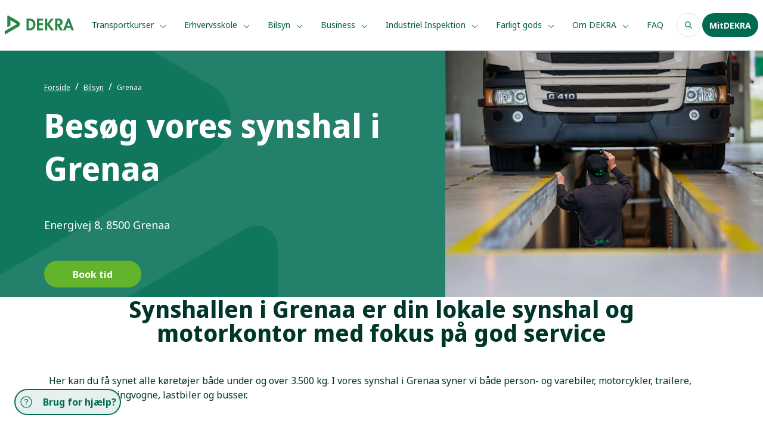

--- FILE ---
content_type: text/html; charset=utf-8
request_url: https://www.dekra.dk/bilsyn/book-tid/grenaa
body_size: 8683
content:


<!DOCTYPE html>
<html lang="en">

<head>
    <meta charset="UTF-8">
    <link rel="icon" href="/assets/favicon.ico" />
    <meta name="viewport" content="width=device-width, initial-scale=1.0">
    <title>Bilsyn Grenaa | Bes&#xF8;g din lokale specialist i bilsyn | DEKRA</title>
    <meta name="description" content="Hos DEKRA Bilsyn i Grenaa f&#xE5;r du en god og professionel oplevelse. Kom forbi til drive-in-syn eller bestil tid, n&#xE5;r du har f&#xE5;et en indkaldelse til syn.">
    <meta name="keywords" content="bilsyn Grenaa, synshal Grenaa, syn af bil Grenaa">
    <meta name="google-site-verification" content="_5LznpLxmHiI9k1E0BO6uVBDEagte5cEfSrmqfkQfeM" />
    <meta property="og:image">

    <link rel="preconnect" href="https://fonts.googleapis.com">
    <link rel="preconnect" crossorigin href="https://fonts.gstatic.com">
    <link rel="stylesheet" href="https://fonts.googleapis.com/css2?family=Noto&#x2B;Sans&#x2B;Display:wght@700&amp;family=Noto&#x2B;Sans:wght@400;700&amp;display=swap">

    <link rel="stylesheet" integrity="sha384-4bw+/aepP/YC94hEpVNVgiZdgIC5+VKNBQNGCHeKRQN+PtmoHDEXuppvnDJzQIu9" crossorigin="anonymous" href="https://cdn.jsdelivr.net/npm/bootstrap@5.3.1/dist/css/bootstrap.min.css">
    <link rel="stylesheet" href="/css/main.css">

    <script src="/scripts/error.js"></script>
    <script src="/scripts/utils.js"></script>
    <script src="/scripts/selection.js"></script>
    <script src="/scripts/region.js"></script>

    <script src="/scripts/Rive.js"></script>
    <script src="/scripts/loading.js"></script>

    <script async src="https://cdn.debugbear.com/23KT5Z0PN1LY.js"></script>

    <script async src="https://www.googletagmanager.com/gtag/js?id=" + G-9J6F73TZCG></script>
    <script>
        window.dataLayer = window.dataLayer || [];
        function gtag() {
        dataLayer.push(arguments);
        }
    </script>

    <script>
        (function (w, d, s, l, i) {
        w[l] = w[l] || []; w[l].push({
        'gtm.start':
        new Date().getTime(), event: 'gtm.js'
        });
        var f = d.getElementsByTagName(s)[0], j = d.createElement(s), dl = l != 'dataLayer' ? '&l=' + l : '';
        j.async = true;
        j.src = 'https://load.gtm.dekra.dk/dicscvok.js?st=' + i + dl + ''; f.parentNode.insertBefore(j, f);})(window, document, 'script', 'dataLayer', 'T7QGJK');
    </script>
    
    <script src="/App_Plugins/UmbracoForms/Assets/promise-polyfill/dist/polyfill.min.js?v=13.1.2" type="application/javascript"></script><script src="/App_Plugins/UmbracoForms/Assets/aspnet-client-validation/dist/aspnet-validation.min.js?v=13.1.2" type="application/javascript"></script>

    <meta name="google-site-verification" content="KNJ_jkoO_jAczZ2mu2YkUXyUZGO3O-BMBB7EhUvKIE8" />

    <script defer async id='dmfseed' data-form='stand-XLHFh' src="https://lead.danskmotorfinans.dk/widget/widget.js"></script>


</head>

<body>
    <noscript>
        <iframe src="https://load.gtm.dekra.dk/ns.html?id=T7QGJK" height="0" width="0" style="display:none;visibility:hidden">
        </iframe>
    </noscript>

    
<div id="error-modal"
     data-bs-backdrop="static"
     data-bs-keyboard="false"
     tabindex="-1"
     aria-labelledby="staticBackdropLabel"
     aria-hidden="true"
     class="modal fade">
    <div class="modal-dialog modal-dialog-centered">
        <div class="modal-content">
            <div class="modal-header">
                <h5 class="modal-title text-dark-500 fw-bold">Warning</h5>
            </div>
                <div class="modal-body">
                    <p class="text-dark-500">Sorry, something went wrong. Please contact the administrator.</p>
                </div>
                <div class="modal-footer">
                    <a class="button-dark-500 h-45px radius-45px px-5 text-white fw-bold" href="/">
                        Frontpage
                    </a>
                </div>
        </div>
    </div>
</div>

    
        <!-- Header section -->
        <header id="header">
            <div class="container-fluid d-flex align-items-center justify-content-between px-5 py-3 border-bottom relative header">
                    <a class="navbar-brand" href="/">
                        <img id="app-logo" src="/media/sntdiuz4/logo.svg" alt="Logo">
                    </a>

                    <nav id="navbar" class="navbar navbar-expand-lg d-lg-flex collapse navbar-collapse" aria-label="">
                        <ul class="navbar-nav mb-2 mb-lg-0">
                                <li class="nav-item dropdown">
                                    <a role="button" data-bs-toggle="dropdown" aria-expanded="false" class="nav-link text-dark-600 text-sm">
                                        Transportkurser   

                                            <img src="/assets/images/chevron-down.svg" class="ms-1 w-15px" alt="chevron down">
                                    </a>

                                        <div class="nav-item-dropdown-container dropdown-menu">
                                            <div class="dropdown-wrapper">
                                                <div class="container py-lg-5">
                                                    <h3 class="px-3 mb-5 d-lg-block d-none text-dark-800 text-2xl fw-bold">Transportkurser   </h3>
                                                    <div class="row">
                                                                <div class="col-lg-3 col-md-4 px-3">
                                                                    <a class="text-dark-600 p-3 d-block text-md" href="/kurser/">
                                                                        Alle AMU-kurser
                                                                    </a>
                                                                </div>
                                                                <div class="col-lg-3 col-md-4 px-3">
                                                                    <a class="text-dark-600 p-3 d-block text-md" href="/kurser/lastbilkoerekort/">
                                                                        Lastbilk&#xF8;rekort
                                                                    </a>
                                                                </div>
                                                                <div class="col-lg-3 col-md-4 px-3">
                                                                    <a class="text-dark-600 p-3 d-block text-md" href="/kurser/eu-efteruddannelse/">
                                                                        EU-efteruddannelse
                                                                    </a>
                                                                </div>
                                                                <div class="col-lg-3 col-md-4 px-3">
                                                                    <a class="text-dark-600 p-3 d-block text-md" href="/kurser/buskoerekort/">
                                                                        Busk&#xF8;rekort
                                                                    </a>
                                                                </div>
                                                                <div class="col-lg-3 col-md-4 px-3">
                                                                    <a class="text-dark-600 p-3 d-block text-md" href="/kurser/gaffeltruck/">
                                                                        Gaffeltruck
                                                                    </a>
                                                                </div>
                                                                <div class="col-lg-3 col-md-4 px-3">
                                                                    <a class="text-dark-600 p-3 d-block text-md" href="/kurser/varebil/">
                                                                        Varebil
                                                                    </a>
                                                                </div>
                                                                <div class="col-lg-3 col-md-4 px-3">
                                                                    <a class="text-dark-600 p-3 d-block text-md" href="/kurser/vognmand/">
                                                                        Vognmand
                                                                    </a>
                                                                </div>
                                                                <div class="col-lg-3 col-md-4 px-3">
                                                                    <a class="text-dark-600 p-3 d-block text-md" href="/kurser/taxa/">
                                                                        Taxa
                                                                    </a>
                                                                </div>
                                                                <div class="col-lg-3 col-md-4 px-3">
                                                                    <a class="text-dark-600 p-3 d-block text-md" href="/kurser/bab/">
                                                                        BAB
                                                                    </a>
                                                                </div>
                                                                <div class="col-lg-3 col-md-4 px-3">
                                                                    <a class="text-dark-600 p-3 d-block text-md" href="/kurser/haengerkort/">
                                                                        H&#xE6;ngerkort
                                                                    </a>
                                                                </div>
                                                                <div class="col-lg-3 col-md-4 px-3">
                                                                    <a class="text-dark-600 p-3 d-block text-md" href="/kurser/adr-farligt-gods/">
                                                                        ADR - Farligt gods
                                                                    </a>
                                                                </div>
                                                                <div class="col-lg-3 col-md-4 px-3">
                                                                    <a class="text-dark-600 p-3 d-block text-md" href="/kurser/koerelaerer/">
                                                                        K&#xF8;rel&#xE6;rer
                                                                    </a>
                                                                </div>
                                                                <div class="col-lg-3 col-md-4 px-3">
                                                                    <a class="text-dark-600 p-3 d-block text-md" href="/kurser/efteruddannelse-for-synsmedarbejdere/">
                                                                        Efteruddannelse for synsmedarbejdere
                                                                    </a>
                                                                </div>
                                                                <div class="col-lg-3 col-md-4 px-3">
                                                                    <a class="text-dark-600 p-3 d-block text-md" href="/kurser/kran/">
                                                                        Kran
                                                                    </a>
                                                                </div>
                                                                <div class="col-lg-3 col-md-4 px-3">
                                                                    <a class="text-dark-600 p-3 d-block text-md" href="/kurser/koerekort-b/">
                                                                        K&#xF8;rekort B
                                                                    </a>
                                                                </div>
                                                                <div class="col-lg-3 col-md-4 px-3">
                                                                    <a class="text-dark-600 p-3 d-block text-md" href="/kurser/inspirationsdag/">
                                                                        Inspirationsdag
                                                                    </a>
                                                                </div>
                                                                <div class="col-lg-3 col-md-4 px-3">
                                                                    <a class="text-dark-600 p-3 d-block text-md" href="/kurser/foerstehjaelp/">
                                                                        F&#xF8;rstehj&#xE6;lp
                                                                    </a>
                                                                </div>
                                                                <div class="col-lg-3 col-md-4 px-3">
                                                                    <a class="text-dark-600 p-3 d-block text-md" href="/kurser/oevrige-kurser/">
                                                                        &#xD8;vrige kurser
                                                                    </a>
                                                                </div>
                                                    </div>
                                                </div>
                                            </div>
                                        </div>
                                </li>
                                <li class="nav-item dropdown">
                                    <a href="/erhvervsskole/" role="button" data-bs-toggle="dropdown" aria-expanded="false" class="nav-link text-dark-600 text-sm">
                                        Erhvervsskole

                                            <img src="/assets/images/chevron-down.svg" class="ms-1 w-15px" alt="chevron down">
                                    </a>

                                        <div class="nav-item-dropdown-container dropdown-menu">
                                            <div class="dropdown-wrapper">
                                                <div class="container py-lg-5">
                                                    <h3 class="px-3 mb-5 d-lg-block d-none text-dark-800 text-2xl fw-bold">Erhvervsskole</h3>
                                                    <div class="row">
                                                                <div class="col-lg-3 col-md-4 px-3">
                                                                    <a class="text-dark-600 p-3 d-block text-md" href="/erhvervsskole/">
                                                                        Om DEKRA Erhvervsskole
                                                                    </a>
                                                                </div>
                                                                <div class="col-lg-3 col-md-4 px-3">
                                                                    <a class="text-dark-600 p-3 d-block text-md" href="/erhvervsskole/lastbil/">
                                                                        Fagl&#xE6;rt lastbilchauff&#xF8;r
                                                                    </a>
                                                                </div>
                                                                <div class="col-lg-3 col-md-4 px-3">
                                                                    <a class="text-dark-600 p-3 d-block text-md" href="/erhvervsskole/bus/">
                                                                        Fagl&#xE6;rt buschauff&#xF8;r
                                                                    </a>
                                                                </div>
                                                                <div class="col-lg-3 col-md-4 px-3">
                                                                    <a class="text-dark-600 p-3 d-block text-md" href="/erhvervsskole/merituddannelse/">
                                                                        RKV
                                                                    </a>
                                                                </div>
                                                                <div class="col-lg-3 col-md-4 px-3">
                                                                    <a class="text-dark-600 p-3 d-block text-md" href="/erhvervsskole/kvalitet/">
                                                                        Vores kvalitet
                                                                    </a>
                                                                </div>
                                                                <div class="col-lg-3 col-md-4 px-3">
                                                                    <a class="text-dark-600 p-3 d-block text-md" href="/erhvervsskole/for-elever/">
                                                                        For elever
                                                                    </a>
                                                                </div>
                                                    </div>
                                                </div>
                                            </div>
                                        </div>
                                </li>
                                <li class="nav-item dropdown">
                                    <a href="/bilsyn/" role="button" data-bs-toggle="dropdown" aria-expanded="false" class="nav-link text-dark-600 text-sm">
                                        Bilsyn

                                            <img src="/assets/images/chevron-down.svg" class="ms-1 w-15px" alt="chevron down">
                                    </a>

                                        <div class="nav-item-dropdown-container dropdown-menu">
                                            <div class="dropdown-wrapper">
                                                <div class="container py-lg-5">
                                                    <h3 class="px-3 mb-5 d-lg-block d-none text-dark-800 text-2xl fw-bold">Bilsyn</h3>
                                                    <div class="row">
                                                                <div class="col-lg-3 col-md-4 px-3">
                                                                    <a class="text-dark-600 p-3 d-block text-md" href="/bilsyn/">
                                                                        Book tid
                                                                    </a>
                                                                </div>
                                                                <div class="col-lg-3 col-md-4 px-3">
                                                                    <a class="text-dark-600 p-3 d-block text-md" href="/bilsyn/motorkontor/">
                                                                        Motorkontor
                                                                    </a>
                                                                </div>
                                                                <div class="col-lg-3 col-md-4 px-3">
                                                                    <a class="text-dark-600 p-3 d-block text-md" href="/bilsyn/for-virksomheder/">
                                                                        For virksomheder
                                                                    </a>
                                                                </div>
                                                                <div class="col-lg-3 col-md-4 px-3">
                                                                    <a class="text-dark-600 p-3 d-block text-md" href="/bilsyn/gode-raad/">
                                                                        Gode r&#xE5;d
                                                                    </a>
                                                                </div>
                                                                <div class="col-lg-3 col-md-4 px-3">
                                                                    <a class="text-dark-600 p-3 d-block text-md" href="/bilsyn/skrotservice/">
                                                                        Skrotservice
                                                                    </a>
                                                                </div>
                                                                <div class="col-lg-3 col-md-4 px-3">
                                                                    <a class="text-dark-600 p-3 d-block text-md" href="/bilsyn/batteritest-til-elbiler/">
                                                                        Batteritest til elbiler
                                                                    </a>
                                                                </div>
                                                                <div class="col-lg-3 col-md-4 px-3">
                                                                    <a class="text-dark-600 p-3 d-block text-md" href="/bilsyn/miljoemaerker-tyskland/">
                                                                        Milj&#xF8;m&#xE6;rker
                                                                    </a>
                                                                </div>
                                                                <div class="col-lg-3 col-md-4 px-3">
                                                                    <a class="text-dark-600 p-3 d-block text-md" href="/bilsyn/bliv-synsmedarbejder-hos-dekra/">
                                                                        Bliv synsmedarbejder hos DEKRA
                                                                    </a>
                                                                </div>
                                                    </div>
                                                </div>
                                            </div>
                                        </div>
                                </li>
                                <li class="nav-item dropdown">
                                    <a href="/business/" target="_blank" role="button" data-bs-toggle="dropdown" aria-expanded="false" class="nav-link text-dark-600 text-sm">
                                        Business

                                            <img src="/assets/images/chevron-down.svg" class="ms-1 w-15px" alt="chevron down">
                                    </a>

                                        <div class="nav-item-dropdown-container dropdown-menu">
                                            <div class="dropdown-wrapper">
                                                <div class="container py-lg-5">
                                                    <h3 class="px-3 mb-5 d-lg-block d-none text-dark-800 text-2xl fw-bold">Business</h3>
                                                    <div class="row">
                                                                <div class="col-lg-3 col-md-4 px-3">
                                                                    <a class="text-dark-600 p-3 d-block text-md" href="/business/">
                                                                        DEKRA Business 
                                                                    </a>
                                                                </div>
                                                                <div class="col-lg-3 col-md-4 px-3">
                                                                    <a class="text-dark-600 p-3 d-block text-md" href="/business/business-kurser/">
                                                                        Business kurser
                                                                    </a>
                                                                </div>
                                                                <div class="col-lg-3 col-md-4 px-3">
                                                                    <a class="text-dark-600 p-3 d-block text-md" href="/business/for-virksomheder-og-ansatte/">
                                                                        For virksomheder og ansatte
                                                                    </a>
                                                                </div>
                                                                <div class="col-lg-3 col-md-4 px-3">
                                                                    <a class="text-dark-600 p-3 d-block text-md" href="/business/for-ledige/">
                                                                        For ledige, Jobcentre og A-kasser
                                                                    </a>
                                                                </div>
                                                    </div>
                                                </div>
                                            </div>
                                        </div>
                                </li>
                                <li class="nav-item dropdown">
                                    <a role="button" data-bs-toggle="dropdown" aria-expanded="false" class="nav-link text-dark-600 text-sm">
                                        Industriel Inspektion

                                            <img src="/assets/images/chevron-down.svg" class="ms-1 w-15px" alt="chevron down">
                                    </a>

                                        <div class="nav-item-dropdown-container dropdown-menu">
                                            <div class="dropdown-wrapper">
                                                <div class="container py-lg-5">
                                                    <h3 class="px-3 mb-5 d-lg-block d-none text-dark-800 text-2xl fw-bold">Industriel Inspektion</h3>
                                                    <div class="row">
                                                                <div class="col-lg-3 col-md-4 px-3">
                                                                    <a class="text-dark-600 p-3 d-block text-md" href="/industriel-inspektion/">
                                                                        Om industriel inspektion
                                                                    </a>
                                                                </div>
                                                                <div class="col-lg-3 col-md-4 px-3">
                                                                    <a class="text-dark-600 p-3 d-block text-md" href="/industriel-inspektion/ndt/">
                                                                        NDT
                                                                    </a>
                                                                </div>
                                                    </div>
                                                </div>
                                            </div>
                                        </div>
                                </li>
                                <li class="nav-item dropdown">
                                    <a role="button" data-bs-toggle="dropdown" aria-expanded="false" class="nav-link text-dark-600 text-sm">
                                        Farligt gods

                                            <img src="/assets/images/chevron-down.svg" class="ms-1 w-15px" alt="chevron down">
                                    </a>

                                        <div class="nav-item-dropdown-container dropdown-menu">
                                            <div class="dropdown-wrapper">
                                                <div class="container py-lg-5">
                                                    <h3 class="px-3 mb-5 d-lg-block d-none text-dark-800 text-2xl fw-bold">Farligt gods</h3>
                                                    <div class="row">
                                                                <div class="col-lg-3 col-md-4 px-3">
                                                                    <a class="text-dark-600 p-3 d-block text-md" href="/farligt-gods/">
                                                                        Om sikkerhedsr&#xE5;dgivning
                                                                    </a>
                                                                </div>
                                                                <div class="col-lg-3 col-md-4 px-3">
                                                                    <a class="text-dark-600 p-3 d-block text-md" href="/farligt-gods/straalebeskyttelseskoordinator/">
                                                                        Str&#xE5;lebeskyttelses koordinator
                                                                    </a>
                                                                </div>
                                                                <div class="col-lg-3 col-md-4 px-3">
                                                                    <a class="text-dark-600 p-3 d-block text-md" href="/farligt-gods/kurser/">
                                                                        Kurser
                                                                    </a>
                                                                </div>
                                                                <div class="col-lg-3 col-md-4 px-3">
                                                                    <a class="text-dark-600 p-3 d-block text-md" href="/farligt-gods/vejledninger/">
                                                                        Vejledninger
                                                                    </a>
                                                                </div>
                                                                <div class="col-lg-3 col-md-4 px-3">
                                                                    <a class="text-dark-600 p-3 d-block text-md" href="/farligt-gods/procedurer-og-tjeklister/">
                                                                        Procedurer og tjeklister
                                                                    </a>
                                                                </div>
                                                                <div class="col-lg-3 col-md-4 px-3">
                                                                    <a class="text-dark-600 p-3 d-block text-md" href="/farligt-gods/nyheder/">
                                                                        Nyheder
                                                                    </a>
                                                                </div>
                                                    </div>
                                                </div>
                                            </div>
                                        </div>
                                </li>
                                <li class="nav-item dropdown">
                                    <a role="button" data-bs-toggle="dropdown" aria-expanded="false" class="nav-link text-dark-600 text-sm">
                                        Om DEKRA

                                            <img src="/assets/images/chevron-down.svg" class="ms-1 w-15px" alt="chevron down">
                                    </a>

                                        <div class="nav-item-dropdown-container dropdown-menu">
                                            <div class="dropdown-wrapper">
                                                <div class="container py-lg-5">
                                                    <h3 class="px-3 mb-5 d-lg-block d-none text-dark-800 text-2xl fw-bold">Om DEKRA</h3>
                                                    <div class="row">
                                                                <div class="col-lg-3 col-md-4 px-3">
                                                                    <a class="text-dark-600 p-3 d-block text-md" href="/om-dekra/">
                                                                        Historien bag DEKRA
                                                                    </a>
                                                                </div>
                                                                <div class="col-lg-3 col-md-4 px-3">
                                                                    <a class="text-dark-600 p-3 d-block text-md" href="/om-dekra/uddannelsessteder/">
                                                                        Uddannelsessteder
                                                                    </a>
                                                                </div>
                                                                <div class="col-lg-3 col-md-4 px-3">
                                                                    <a class="text-dark-600 p-3 d-block text-md" href="/om-dekra/vaerdier/">
                                                                        V&#xE6;rdier
                                                                    </a>
                                                                </div>
                                                                <div class="col-lg-3 col-md-4 px-3">
                                                                    <a class="text-dark-600 p-3 d-block text-md" href="/om-dekra/vores-kvalitet/">
                                                                        Vores kvalitet
                                                                    </a>
                                                                </div>
                                                                <div class="col-lg-3 col-md-4 px-3">
                                                                    <a class="text-dark-600 p-3 d-block text-md" href="/om-dekra/karriere/">
                                                                        Karriere
                                                                    </a>
                                                                </div>
                                                                <div class="col-lg-3 col-md-4 px-3">
                                                                    <a class="text-dark-600 p-3 d-block text-md" href="/om-dekra/presse/">
                                                                        Presse
                                                                    </a>
                                                                </div>
                                                                <div class="col-lg-3 col-md-4 px-3">
                                                                    <a class="text-dark-600 p-3 d-block text-md" href="/om-dekra/ledelsen/">
                                                                        Ledelsen
                                                                    </a>
                                                                </div>
                                                                <div class="col-lg-3 col-md-4 px-3">
                                                                    <a class="text-dark-600 p-3 d-block text-md" href="/om-dekra/leverandoer-information/">
                                                                        Leverand&#xF8;rinformation
                                                                    </a>
                                                                </div>
                                                                <div class="col-lg-3 col-md-4 px-3">
                                                                    <a class="text-dark-600 p-3 d-block text-md" href="/om-dekra/dekra-100-aar/">
                                                                        DEKRA 100 &#xE5;r
                                                                    </a>
                                                                </div>
                                                    </div>
                                                </div>
                                            </div>
                                        </div>
                                </li>
                                <li class="nav-item ">
                                    <a href="/faq/" role="button" data-bs-toggle="" aria-expanded="false" class="nav-link text-dark-600 text-sm">
                                        FAQ

                                    </a>

                                </li>
                        </ul>
                    </nav>
                <div class="d-flex">
                    
<div class="d-flex">
    <button id="search-btn" class="bg-transparent p-0 rounded-circle border flex-center w-40px h-40px"
            data-bs-toggle="modal" data-bs-target="#search-global-modal" focus="true">
        <img src="/assets/images/search.svg" alt="search">
    </button>
    <div class="modal fade" id="search-global-modal" tabindex="-1" aria-labelledby="searchModalLabel" aria-hidden="true">
        <div class="modal-dialog modal-xl">
            <div class="modal-content">
                <div class="modal-header relative flex items-center w-full border border-dark-100">
                    <button class="bg-white">
                        <img src="/assets/images/search.svg" alt="search">
                    </button>
                    <input type="search" class="w-full border-0" oninput="search(this.value)" placeholder="S&#xF8;g p&#xE5; siden" id="search-global-input">
                </div>
                <div id="search-global-result" class="modal-body overflow-auto">
                </div>
            </div>
        </div>
    </div>
    <button class="bg-transparent p-0 ms-2 d-lg-none d-block rounded-circle border flex-center w-40px h-40px" data-bs-toggle="collapse"
            data-bs-target="#navbar">
        <img src="/assets/images/bars-regular.svg" alt="bars regular">
    </button>
</div>
                        <a href="https://mitdekra.dk/Accounts/DekraLogin"
                        class="button-dark-500 text-white ms-md-auto me-md-auto ms-lg-0 me-lg-0 h-40px radius-45px px-5 fw-bold login-button">
                            MitDEKRA
                        </a>
                </div>
            </div>
        </header>
        <!-- Main section -->
        <main id="main">
            



    <section id="hero" class="hero-banner banner dark-hero">
        <div id="hero-background" class="hero-background row h-100 col-lg-12">
            <img class="col-12 col-lg-7 hero-background-image" src="/assets/images/home/Herobackground-green.png" alt="hero background image" fetchpriority="high"/>
                <img class="d-none d-lg-block col-12 col-lg-5 h-100" src="/media/0ulnd5oc/dekra-bilsyn-15.jpg" alt="hero image" fetchpriority="high" />
        </div>

        <div class="container p-0 h-100 hero-content">
            <div class="row">
                <div class="pt-5 col-lg-7 px-3 hero-left">
                    <div class="relative">

                        


<nav aria-label="breadcrumb">
    <ol class="breadcrumb">
            <li class="breadcrumb-item ">
                    <a href="/" class="breadcrumb-title text-xs underline-decoration">Forside</a>
            </li>
            <li class="breadcrumb-item ">
                    <a href="/bilsyn/" class="breadcrumb-title text-xs underline-decoration">Bilsyn</a>
            </li>
            <li class="breadcrumb-item active">
                    <span class="breadcrumb-title text-xs">Grenaa</span>
            </li>

    </ol>
</nav>

                        <h1 class="fw-bold text-7xl hero-title text-break text-md-center text-lg-start">Bes&#xF8;g vores synshal i Grenaa</h1>

                            <div class="my-md-5 text-lg hero-description text-md-center text-lg-start">
                                <p>Energivej 8, 8500 Grenaa</p>
                            </div>

                            <a href="https://booking.synsdata.dk/10202-396"
                               target="_blank"
                               class="button-light-500 text-white mt-5 ms-md-auto me-md-auto ms-lg-0 me-lg-0 h-45px radius-45px px-5 mb-3   fw-bold">
                                Book tid
                            </a>


                    </div>
                </div>
            </div>
        </div>
    </section>




    <section style="background-color: #">
            <div class="container">
                <h2 class="text-center text-5xl fw-bold mb-5 text-dark-800 block-title">Synshallen i Grenaa er din lokale synshal og motorkontor med fokus p&#xE5; god service</h2>
            </div>

        <div class="container">
            <div class="row">
                <div class="col-lg-12 textLeft text-dark-800">
                        <p>Her kan du få synet alle køretøjer både under og over 3.500 kg. I vores synshal i Grenaa syner vi både person- og varebiler, motorcykler, trailere, traktorer, campingvogne, lastbiler og busser.</p>
<p>&nbsp;</p>
                </div>


                <div id="accordionFaq" class="row d-flex px-0 justify-content-between">
                            <div class="col-lg-6">
                                <div class="rounded-4 m-2 faq-item border border-dark-500">
                                    <div class="faq-item-heading faq-item-heading-one" data-bs-toggle="collapse"
                                         data-bs-target="#faq-0" aria-expanded="false" aria-controls="#faq-0">
                                        <div class="plus-light-icon"></div>
                                        <div class="faq-content text-break text-dark-800">
                                            <h6 class="text-dark-800  m-0 fw-bold">Book tid eller kom forbi til drive-in-bilsyn</h6>
                                            <div id="faq-0" class="accordion-collapse collapse"
                                                 aria-labelledby="faq-item-heading-one" data-bs-parent="#accordionFaq">
                                                <div class="accordion-body text-dark-500">
                                                    Når du besøger bilsynshallen i Grenaa, bliver du mødt af Henrik, som har over 20 års lokal erfaring i syn af biler i Grenaa. Han er uddannet mekaniker og startede i 1998 hos Statens Bilinspektion. Siden har han beskæftiget sig med stort set alle køretøjer, og er derfor også klar til at tage sig godt og professionelt af dit.
                                                </div>
                                            </div>
                                        </div>
                                    </div>
                                </div>
                            </div>
                            <div class="col-lg-6">
                                <div class="rounded-4 m-2 faq-item border border-dark-500">
                                    <div class="faq-item-heading faq-item-heading-one" data-bs-toggle="collapse"
                                         data-bs-target="#faq-1" aria-expanded="false" aria-controls="#faq-1">
                                        <div class="plus-light-icon"></div>
                                        <div class="faq-content text-break text-dark-800">
                                            <h6 class="text-dark-800  m-0 fw-bold">Hvilken baggrund har synsmedarbejdere?</h6>
                                            <div id="faq-1" class="accordion-collapse collapse"
                                                 aria-labelledby="faq-item-heading-one" data-bs-parent="#accordionFaq">
                                                <div class="accordion-body text-dark-500">
                                                    For at syne biler skal man være uddannet mekaniker samt have den grundlæggende uddannelse for synsmedarbejdere.
                                                </div>
                                            </div>
                                        </div>
                                    </div>
                                </div>
                            </div>
                            <div class="col-lg-6">
                                <div class="rounded-4 m-2 faq-item border border-dark-500">
                                    <div class="faq-item-heading faq-item-heading-one" data-bs-toggle="collapse"
                                         data-bs-target="#faq-2" aria-expanded="false" aria-controls="#faq-2">
                                        <div class="plus-light-icon"></div>
                                        <div class="faq-content text-break text-dark-800">
                                            <h6 class="text-dark-800  m-0 fw-bold">Hvorfor skal jeg syne min bil hos DEKRA Bilsyn?</h6>
                                            <div id="faq-2" class="accordion-collapse collapse"
                                                 aria-labelledby="faq-item-heading-one" data-bs-parent="#accordionFaq">
                                                <div class="accordion-body text-dark-500">
                                                    <p>Vi arbejder hårdt hver eneste dag for at levere den bedste service. Vi inviterer dig gerne med rundt når vi syner dit køretøj. Desuden er det nemt at køre din bil direkte til syn hos os i Grenaa, hvor vi har drive-in-bilsyn. Det betyder, at du altid bare kan komme forbi, når det passer dig.</p>
                                                </div>
                                            </div>
                                        </div>
                                    </div>
                                </div>
                            </div>
                            <div class="col-lg-6">
                                <div class="rounded-4 m-2 faq-item border border-dark-500">
                                    <div class="faq-item-heading faq-item-heading-one" data-bs-toggle="collapse"
                                         data-bs-target="#faq-3" aria-expanded="false" aria-controls="#faq-3">
                                        <div class="plus-light-icon"></div>
                                        <div class="faq-content text-break text-dark-800">
                                            <h6 class="text-dark-800  m-0 fw-bold">&#xC5;bningstider</h6>
                                            <div id="faq-3" class="accordion-collapse collapse"
                                                 aria-labelledby="faq-item-heading-one" data-bs-parent="#accordionFaq">
                                                <div class="accordion-body text-dark-500">
                                                    <ul>
<li>Mandag - torsdag: kl. 8.00 -16.00</li>
<li>Fredag: kl. 8.00 -14.00</li>
</ul>
<p><strong>Vi har lukket på følgende dage:</strong><br>Helligdage, grundlovsdag, 24/12 og 31/12.</p>
<p>Book en tid hos kundeservice på tlf.&nbsp;<strong>87 50 05 08</strong>, via vores online bookingsystem her eller kør forbi og få et drive-in syn.</p>
                                                </div>
                                            </div>
                                        </div>
                                    </div>
                                </div>
                            </div>
                            <div class="col-lg-6">
                                <div class="rounded-4 m-2 faq-item border border-dark-500">
                                    <div class="faq-item-heading faq-item-heading-one" data-bs-toggle="collapse"
                                         data-bs-target="#faq-4" aria-expanded="false" aria-controls="#faq-4">
                                        <div class="plus-light-icon"></div>
                                        <div class="faq-content text-break text-dark-800">
                                            <h6 class="text-dark-800  m-0 fw-bold">Priser</h6>
                                            <div id="faq-4" class="accordion-collapse collapse"
                                                 aria-labelledby="faq-item-heading-one" data-bs-parent="#accordionFaq">
                                                <div class="accordion-body text-dark-500">
                                                    <p><strong>Periodisk syn (under 3500kg) Syn / Omsyn</strong></p>
<ul>
<li>Personbil 640 kr. / 395 kr.</li>
<li>Varebil 640 kr. / 395 kr.</li>
<li>Bus (M2) 990 kr. / 495 kr.</li>
</ul>
<p><br><strong>Registrerings syn (under 3500kg) Syn / Omsyn</strong></p>
<ul>
<li>Personbil 640 kr. / 395 kr.</li>
<li>Varebil 640 kr. / 395 kr.</li>
<li>Knallert 590 kr. / 320 kr.</li>
<li>Motorcykel 590 kr. / 320 kr.</li>
<li>Påhængskøretøj u. bremse (campingvogn/trailer) 530 kr. 325 kr.</li>
<li>Påhængskøretøj m. bremse (campingvogn/trailer) 750 kr. 380 kr.</li>
</ul>
<p><br><strong>Toldsyn af Import Eksport</strong></p>
<ul>
<li>Personbil / Varebil 410 kr.</li>
<li>Motorcykel 410 kr.</li>
</ul>
<p><br><strong>Andet</strong></p>
<ul>
<li>Indscanning af obligatorisk upload til FS 150 kr.<br>(tillæg ved toldsyn, konstruktive ændringer mv.)</li>
<li>Tempo 100 (Dansk) ifm. syn 750 kr.</li>
<li>Tempo 100 (DK) fornyelse ifm. syn 350 kr.</li>
<li>Miljømærke Grøn (Tysk) 200 kr.</li>
<li>Miljømærke Blå (Tysk) 250 kr.</li>
<li>Registrering af konstruktive ændringer (pr. ændring) 350 kr.</li>
</ul>
<p><br><strong>Motorkontor - ekspeditioner</strong></p>
<ul>
<li>Nummerplader 1 sæt 1495 kr.</li>
<li>Nummerplade 1 stk. 905 kr.</li>
<li>Omregistrering 550 kr.</li>
<li>Afmelding 120 kr.</li>
</ul>
                                                </div>
                                            </div>
                                        </div>
                                    </div>
                                </div>
                            </div>
                            <div class="col-lg-6">
                                <div class="rounded-4 m-2 faq-item border border-dark-500">
                                    <div class="faq-item-heading faq-item-heading-one" data-bs-toggle="collapse"
                                         data-bs-target="#faq-5" aria-expanded="false" aria-controls="#faq-5">
                                        <div class="plus-light-icon"></div>
                                        <div class="faq-content text-break text-dark-800">
                                            <h6 class="text-dark-800  m-0 fw-bold">Adresse</h6>
                                            <div id="faq-5" class="accordion-collapse collapse"
                                                 aria-labelledby="faq-item-heading-one" data-bs-parent="#accordionFaq">
                                                <div class="accordion-body text-dark-500">
                                                    <p>DEKRA Bilsyn ApS - Grenå</p>
<p>Energivej 8, 8500 Grenå</p>
                                                </div>
                                            </div>
                                        </div>
                                    </div>
                                </div>
                            </div>
                </div>
            </div>
        </div>
    </section>

    <section class="overflow-hidden" style="background-color: #">
        <div class="container">
            <div class="row align-items-center justify-content-center flex-column overflow-hidden text-break">
                <div class="max-w-2xl text-dark-800"><h2>En del af DEKRA's anerkendte synshaller</h2>
<p>Bilsynshallen i Grenaa åbnede dørene for første gang i 2011. Dengang stod der Grenaa Synshal på logoet.</p>
<p>I januar 2022 opkøbte DEKRA Grenaa Synshal. Derfor skiftede synshallen navn til DEKRA Bilsyn Grenaa. Men det er stadig Henrik, som står klar til at gennemgå din bil på en professionel måde, hver gang det er blevet tid til at få dit køretøj synet. </p>
<p>Han sørger for, at du får en god oplevelse – og du bestemmer selv, om du vil gå med rundt, mens synet på køretøjet foretages, eller du hellere vil slappe af i venterummet.</p></div>
            </div>
        </div>


    </section>

        </main>
        <!-- Footer section -->
        <footer id="footer">
            <div class="container">
                <div class="row">
                    <div class="col-lg-4 px-0 footer-main">
                            <div class="row">
                            <img class="footer-logo" src="/media/sntdiuz4/logo.svg" alt="Logo">
                            </div>

                        <div class="footer-new-line">
                                <div class="d-flex mb-3 col-lg-12 col-md-6">
                                                    <div>
                                                        <img class="external-logo" src="/media/55fn01cn/hvad-er-interforce_-interforce-1.png" alt="Hvad Er Interforce Interforce 1">
                                                    </div>
                                                    <div>
                                                        <img class="external-logo" src="/media/j4pbolpq/ev_badges_accredited-core-2025-2.png" alt="EV Badges Accredited Core 2025 2">
                                                    </div>
                                                    <div>
                                                        <img class="external-logo" src="/media/p51i34w0/vb-logo-rgb_negative_digital-1.png" alt="VB Logo RGB Negative Digital 1">
                                                    </div>
                                </div>
                        </div>

                        <div class="footer-contact row">
                                <div class="footer-new-line d-flex mb-3 col-lg-12 col-md-6">

                                            <a href="https://www.linkedin.com/company/dekra-danmark">
                                                <img class="h-24px w-24px" src="/assets/images/LinkedIn.svg" alt="social media">
                                            </a>
                                            <a href="https://www.facebook.com/dekradk">
                                                <img class="h-24px w-24px" src="/assets/images/Facebook.svg" alt="social media">
                                            </a>
                                            <a href="/blog/">
                                                <img class="h-24px w-24px" src="/assets/images/Blog.svg" alt="social media">
                                            </a>
                                </div>

                            <div class="col-lg-12 col-md-6">
                                <div class="text-white mb-1"><p class="text-white mb-1">&nbsp;</p>
<p class="text-white mb-1"><strong>Kontakt:</strong><br>DEKRA AMU:&nbsp;<a href="tel:+4570606500" class="text-white mb-1">70 60 65 00</a><br>DEKRA Bilsyn: <a href="tel:+4587500508" class="text-white mb-1">87 50 05 08</a></p>
<p class="text-white mb-1"><a href="/cdn-cgi/l/email-protection#e48d8a828ba480818f9685ca808f" class="text-white mb-1"><span class="__cf_email__" data-cfemail="2f464149406f4b4a445d4e014b44">[email&#160;protected]</span></a> (sikker mail)</p></div>
                                <div class="text-white mb-1"><p class="MsoNormal">Kundecenters åbningstider:</p>
<p class="MsoNormal">Mandag – torsdag: <strong>kl. 7:30 – 17:00</strong><br>Fredag: <strong>kl. 7:30 – 16:00</strong></p></div>
                            </div>
                        </div>
                    </div>

                            <div class="col-lg-2 col-md-4 footer-links mt-lg-0 mt-4">
                                <div class="d-md-block d-none">Information</div>
                                <div type="button" data-bs-toggle="collapse" data-bs-target="#footer-information-ecf71716-0e0d-41d0-9d14-13c84d65c70c"
                                     class="footer-title d-md-none d-flex justify-content-between border-bottom">
                                    <div>Information</div>
                                    <img class="fill-white h-18px" src="/assets/images/chevron-down.svg" alt="chevron down">
                                </div>

                                    <nav class="navbar navbar-expand-md px-0">
                                        <div class="collapse navbar-collapse flex-column" id="footer-information-ecf71716-0e0d-41d0-9d14-13c84d65c70c" data-bs-parent="#footer">
                                            <div class="navbar-nav d-flex flex-column w-full pt-3">
                                                        <a href="/om-dekra/" target="">Om DEKRA</a>
                                                        <a href="/om-dekra/karriere/">Karriere</a>
                                                        <a href="/om-dekra/presse/">Presse</a>
                                                        <a href="/om-dekra/leverandoer-information/">Leverand&#xF8;rinformation</a>
                                                        <a href="/gebyrer/">Gebyrer</a>
                                                        <a href="/blog/">Inspirationsblog</a>
                                                        <a href="/klager-og-whistleblower/">Whistleblower</a>
                                                        <a href="/persondatapolitik/">Persondatapolitik</a>
                                                        <a href="/cookiepolitik/">Cookiepolitik</a>
                                            </div>
                                        </div>
                                    </nav>
                            </div>
                            <div class="col-lg-2 col-md-4 footer-links mt-lg-0 mt-4">
                                <div class="d-md-block d-none">Hvad s&#xF8;ger du?</div>
                                <div type="button" data-bs-toggle="collapse" data-bs-target="#footer-information-47a82496-d762-40c3-91ed-0f3fe6a4f0ef"
                                     class="footer-title d-md-none d-flex justify-content-between border-bottom">
                                    <div>Hvad s&#xF8;ger du?</div>
                                    <img class="fill-white h-18px" src="/assets/images/chevron-down.svg" alt="chevron down">
                                </div>

                                    <nav class="navbar navbar-expand-md px-0">
                                        <div class="collapse navbar-collapse flex-column" id="footer-information-47a82496-d762-40c3-91ed-0f3fe6a4f0ef" data-bs-parent="#footer">
                                            <div class="navbar-nav d-flex flex-column w-full pt-3">
                                                        <a href="/for-ledige/">For ledige</a>
                                                        <a href="/for-virksomheder/">For virksomheder</a>
                                                        <a href="/for-jobcentre/">For Jobcentre</a>
                                            </div>
                                        </div>
                                    </nav>
                            </div>
                            <div class="col-lg-2 col-md-4 footer-links mt-lg-0 mt-4">
                                <div class="d-md-block d-none">Services</div>
                                <div type="button" data-bs-toggle="collapse" data-bs-target="#footer-information-e28dedbf-5532-4741-9a7c-b54549737eab"
                                     class="footer-title d-md-none d-flex justify-content-between border-bottom">
                                    <div>Services</div>
                                    <img class="fill-white h-18px" src="/assets/images/chevron-down.svg" alt="chevron down">
                                </div>

                                    <nav class="navbar navbar-expand-md px-0">
                                        <div class="collapse navbar-collapse flex-column" id="footer-information-e28dedbf-5532-4741-9a7c-b54549737eab" data-bs-parent="#footer">
                                            <div class="navbar-nav d-flex flex-column w-full pt-3">
                                                        <a href="/for-virksomheder/dekra-partner/">DEKRA Partner</a>
                                                        <a href="/dekra-job/">DEKRA Job</a>
                                                        <a href="https://dekra.docebosaas.com/denmark/learn" target="_blank">E-learning</a>
                                                        <a href="/koeretekniske-anlaeg/">K&#xF8;retekniske anl&#xE6;g</a>
                                                        <a href="https://www.koreskoleservice.dk/shop/frontpage.html" target="_blank">K&#xF8;reskoleservice</a>
                                                        <a href="/bilsyn/batteritest-til-elbiler/">Batteritest til elbiler</a>
                                                        <a href="/bilsyn/registreringsafgift/">Beregning af registreringsafgift</a>
                                                        <a href="/farligt-gods/">Farligt gods</a>
                                            </div>
                                        </div>
                                    </nav>
                            </div>
                    <div class="col-lg-4 footer-bottom">
                    </div>
                </div>
            </div>
        </footer>

<div id="help" class="col-md-8 col-lg-6 col-xl-4 help-workspace m-md-4">
    <div class="card rounded-3">
        <div class="card-header d-flex justify-content-end align-items-center p-3 text-white border-bottom-0 bg-transparent">
            <button class="bg-transparent p-0" id="help-close-btn">
                <img src="/assets/images/xmark-light.svg" alt="xmark light"/>
            </button>
        </div>
        <div class="card-body">

                <div class="d-flex flex-row justify-content-start pb-4">
                    <h2 class="col-8 fw-bold text-dark-800">Hvad kan vi hj&#xE6;lpe dig med?</h2>
                </div>

            <div class="mb-4 pt-4">
                <div class="d-flex flex-row justify-content-between mb-3">
                    <button id="intercom-chat-btn" class="button-dark-50 py-2 border-bottom d-flex justify-content-between round-2 w-100 py-4 px-2 radius-10px">
                        <div class="d-flex align-items-center">
                            <p class="mb-0 text-dark-600 fs-14px fw-bold text-sm">Chat med os</p>
                        </div>
                        <div class="d-flex align-items-center">
                            <p class="m-0 text-sm text-dark-400 pe-1">Åbent nu</p>
                            <img src="/assets/images/arrow-right-green-500.svg" class="w-24px" alt="green arrow">
                        </div>
                    </button>
                </div>

                    <div class="d-flex flex-row justify-content-between">
                        <a href="tel:70606500" class="button-dark-50 py-2 border-bottom d-flex justify-content-between round-2 w-100 py-4 px-2 radius-10px">
                            <div class="d-flex align-items-center">
                                <p class="mb-0 text-dark-600 fs-14px fw-bold text-sm">Ring til os</p>
                            </div>
                            <div class="d-flex align-items-center">
                                <p class="m-0 text-sm text-dark-400 pe-1">70606500</p>
                                <img src="/assets/images/arrow-right-green-500.svg" class="w-24px" alt="green arrow">
                            </div>
                        </a>
                    </div>

            </div>
        </div>
    </div>

</div>            <div class="fixed-bottom px-4">
                <button class="button-dark-50 h-44px radius-44px buttonBorder" type="button" id="help-btn">
                    <img src="/assets/images/help-circle.svg" class="me-md-3 me-0" alt="help circle white">
                    <span class="d-md-block d-none fw-bold text-dark-500">Brug for hj&#xE6;lp?</span>
                </button>
            </div>
        <script data-cfasync="false" src="/cdn-cgi/scripts/5c5dd728/cloudflare-static/email-decode.min.js"></script><script integrity="sha384-MrcW6ZMFYlzcLA8Nl+NtUVF0sA7MsXsP1UyJoMp4YLEuNSfAP+JcXn/tWtIaxVXM" crossorigin="anonymous" src="https://cdn.jsdelivr.net/npm/bootstrap@5.0.2/dist/js/bootstrap.bundle.min.js"></script>
        <script src="/scripts/search.js"></script>
        <script src="/scripts/help.js"></script>
        <script>
            var APP_ID = "upqhjawk";
            var API_BASE = "https://api-iam.eu.intercom.io";
            var googleTagId = "G-9J6F73TZCG";
        </script>
        <script async src="/scripts/intercom.js"></script>
<script defer src="https://static.cloudflareinsights.com/beacon.min.js/vcd15cbe7772f49c399c6a5babf22c1241717689176015" integrity="sha512-ZpsOmlRQV6y907TI0dKBHq9Md29nnaEIPlkf84rnaERnq6zvWvPUqr2ft8M1aS28oN72PdrCzSjY4U6VaAw1EQ==" data-cf-beacon='{"version":"2024.11.0","token":"aa21c59014d54b4f9891af2ff8985fef","r":1,"server_timing":{"name":{"cfCacheStatus":true,"cfEdge":true,"cfExtPri":true,"cfL4":true,"cfOrigin":true,"cfSpeedBrain":true},"location_startswith":null}}' crossorigin="anonymous"></script>
</body>

</html>

--- FILE ---
content_type: text/javascript
request_url: https://www.dekra.dk/scripts/help.js
body_size: -110
content:
const helpElement = document.getElementById("help");
const helpBtnElement = document.getElementById("help-btn");
const helpCloseBtnElement = document.getElementById("help-close-btn");

const openHelp = () => {
    if (!helpElement) {
        return;
    }

    helpElement.style.display = "block";
    if (isMobile) {
        document.body.style.overflow = "hidden";
    }
}

const closeHelp = () => {
    if (!helpElement) {
        return;
    }

    helpElement.style.display = "none";
    if (isMobile) {
        document.body.style.removeProperty("overflow");
    }
}

if (helpBtnElement) {
    helpBtnElement.addEventListener("click", event => {
        openHelp();
    });
}

if (helpCloseBtnElement) {
    helpCloseBtnElement.addEventListener("click", event => {
        closeHelp();
    });
}

--- FILE ---
content_type: image/svg+xml
request_url: https://www.dekra.dk/media/sntdiuz4/logo.svg
body_size: 471
content:
<svg xmlns="http://www.w3.org/2000/svg" width="116" height="32" viewBox="0 0 116 32" fill="none">
  <path d="M116 24.9529L108.842 5.9198C108.541 5.11817 107.795 4.67625 107.034 4.67625C106.286 4.67625 105.536 5.12183 105.226 5.92001L97.8323 24.9529H101.89L103.513 20.7873H110.372L111.89 24.9529H116ZM109.298 17.6438H104.612L107.008 10.4919H107.06L109.298 17.6438Z" fill="#288749"/>
  <path d="M90.3848 8.34374H88.3297V14.2901H90.3851C91.9104 14.2901 93.147 12.959 93.147 11.3169C93.147 9.67468 91.9101 8.34374 90.3848 8.34374ZM92.4211 16.8682L97.8323 24.953H93.1726L88.3297 16.9888V24.953H84.4814V5.19991H91.1049C94.3652 5.19991 97.0083 7.84501 97.0083 11.1075C97.0083 13.9176 95.0476 16.2694 92.4211 16.8682Z" fill="#288749"/>
  <path d="M71.3793 13.5307H71.327V5.20018H67.4788V24.953H71.327V16.0719H71.3793L77.6884 24.953H82.6358L74.7302 14.3166L82.217 5.20018H77.4788L71.3793 13.5307Z" fill="#288749"/>
  <path d="M64.134 8.55332V5.20012H53.9243V24.9528H64.134V21.5997H57.7725V16.255H63.8984V12.902H57.7725V8.55332H64.134Z" fill="#288749"/>
  <path d="M36.4707 24.9529H41.9419C47.5701 24.9529 51.4969 20.6563 51.4969 15.1026C51.4969 9.47031 47.6748 5.20016 41.9681 5.20016H36.4707V24.9529ZM40.3189 8.55347H40.9472C45.3189 8.55347 47.5178 10.7801 47.5178 15.0764C47.5178 18.9795 45.6854 21.5997 40.9472 21.5997H40.3189V8.55347Z" fill="#288749"/>
  <path d="M6.17871 0.172983L22.8574 9.83603C24.1386 10.5784 25.4233 12.1842 25.4233 14.2961C25.4233 16.4415 24.1396 18.0127 22.8574 18.7559L0 32V26.054L20.2916 14.2961L9.38616 7.9778V16.8979L4.25423 19.8708L4.25525 1.28786C4.25525 0.831535 4.49084 0.407171 4.89585 0.172983C5.25577 -0.0352707 5.74342 -0.0790176 6.17871 0.172983Z" fill="#288749"/>
</svg>

--- FILE ---
content_type: image/svg+xml
request_url: https://www.dekra.dk/assets/images/circle-plus-light.svg
body_size: 296
content:
<svg width="20" height="20" viewBox="0 0 20 20" fill="none" xmlns="http://www.w3.org/2000/svg">
<g id="circle-plus-light" clip-path="url(#clip0_1521_2105)">
<path id="Vector" d="M9.6 1.5999C11.8278 1.5999 13.9644 2.4849 15.5397 4.06021C17.115 5.63551 18 7.77208 18 9.9999C18 12.2277 17.115 14.3643 15.5397 15.9396C13.9644 17.5149 11.8278 18.3999 9.6 18.3999C7.37218 18.3999 5.23561 17.5149 3.6603 15.9396C2.085 14.3643 1.2 12.2277 1.2 9.9999C1.2 7.77208 2.085 5.63551 3.6603 4.06021C5.23561 2.4849 7.37218 1.5999 9.6 1.5999ZM9.6 19.5999C12.1461 19.5999 14.5879 18.5885 16.3882 16.7881C18.1886 14.9878 19.2 12.546 19.2 9.9999C19.2 7.45382 18.1886 5.01203 16.3882 3.21168C14.5879 1.41133 12.1461 0.399902 9.6 0.399902C7.05392 0.399902 4.61212 1.41133 2.81178 3.21168C1.01143 5.01203 0 7.45382 0 9.9999C0 12.546 1.01143 14.9878 2.81178 16.7881C4.61212 18.5885 7.05392 19.5999 9.6 19.5999ZM9 13.5999C9 13.9299 9.27 14.1999 9.6 14.1999C9.93 14.1999 10.2 13.9299 10.2 13.5999V10.5999H13.2C13.53 10.5999 13.8 10.3299 13.8 9.9999C13.8 9.6699 13.53 9.3999 13.2 9.3999H10.2V6.3999C10.2 6.0699 9.93 5.7999 9.6 5.7999C9.27 5.7999 9 6.0699 9 6.3999V9.3999H6C5.67 9.3999 5.4 9.6699 5.4 9.9999C5.4 10.3299 5.67 10.5999 6 10.5999H9V13.5999Z" fill="#006B52"/>
</g>
<defs>
<clipPath id="clip0_1521_2105">
<rect width="19.2" height="19.2" fill="white" transform="translate(0 0.399902)"/>
</clipPath>
</defs>
</svg>


--- FILE ---
content_type: text/javascript
request_url: https://www.dekra.dk/scripts/Rive.js
body_size: 59839
content:
(function webpackUniversalModuleDefinition(root, factory) {
	if(typeof exports === 'object' && typeof module === 'object')
		module.exports = factory();
	else if(typeof define === 'function' && define.amd)
		define([], factory);
	else if(typeof exports === 'object')
		exports["rive"] = factory();
	else
		root["rive"] = factory();
})(this, () => {
return /******/ (() => { // webpackBootstrap
/******/ 	"use strict";
/******/ 	var __webpack_modules__ = ([
/* 0 */,
/* 1 */
/***/ ((__unused_webpack___webpack_module__, __webpack_exports__, __webpack_require__) => {

__webpack_require__.r(__webpack_exports__);
/* harmony export */ __webpack_require__.d(__webpack_exports__, {
/* harmony export */   "default": () => (__WEBPACK_DEFAULT_EXPORT__)
/* harmony export */ });

var Rive = (() => {
  var _scriptDir = typeof document !== 'undefined' && document.currentScript ? document.currentScript.src : undefined;
  
  return (
function(moduleArg = {}) {

var m = moduleArg, aa, ba;
m.ready = new Promise((a, b) => {
  aa = a;
  ba = b;
});
function fa() {
  function a(g) {
    const n = d;
    c = b = 0;
    d = new Map();
    n.forEach(p => {
      try {
        p(g);
      } catch (l) {
        console.error(l);
      }
    });
    this.ob();
    e && e.Tb();
  }
  let b = 0, c = 0, d = new Map(), e = null, f = null;
  this.requestAnimationFrame = function(g) {
    b || (b = requestAnimationFrame(a.bind(this)));
    const n = ++c;
    d.set(n, g);
    return n;
  };
  this.cancelAnimationFrame = function(g) {
    d.delete(g);
    b && 0 == d.size && (cancelAnimationFrame(b), b = 0);
  };
  this.Rb = function(g) {
    f && (document.body.remove(f), f = null);
    g || (f = document.createElement("div"), f.style.backgroundColor = "black", f.style.position = "fixed", f.style.right = 0, f.style.top = 0, f.style.color = "white", f.style.padding = "4px", f.innerHTML = "RIVE FPS", g = function(n) {
      f.innerHTML = "RIVE FPS " + n.toFixed(1);
    }, document.body.appendChild(f));
    e = new function() {
      let n = 0, p = 0;
      this.Tb = function() {
        var l = performance.now();
        p ? (++n, l -= p, 1000 < l && (g(1000 * n / l), n = p = 0)) : (p = l, n = 0);
      };
    }();
  };
  this.Ob = function() {
    f && (document.body.remove(f), f = null);
    e = null;
  };
  this.ob = function() {
  };
}
function ha(a) {
  console.assert(!0);
  const b = new Map();
  let c = -Infinity;
  this.push = function(d) {
    d = d + ((1 << a) - 1) >> a;
    b.has(d) && clearTimeout(b.get(d));
    b.set(d, setTimeout(function() {
      b.delete(d);
      0 == b.length ? c = -Infinity : d == c && (c = Math.max(...b.keys()), console.assert(c < d));
    }, 1000));
    c = Math.max(d, c);
    return c << a;
  };
}
const ia = m.onRuntimeInitialized;
m.onRuntimeInitialized = function() {
  ia && ia();
  let a = m.decodeAudio;
  m.decodeAudio = function(e, f) {
    e = a(e);
    f(e);
  };
  let b = m.decodeFont;
  m.decodeFont = function(e, f) {
    e = b(e);
    f(e);
  };
  const c = m.FileAssetLoader;
  m.ptrToAsset = e => {
    let f = m.ptrToFileAsset(e);
    return f.isImage ? m.ptrToImageAsset(e) : f.isFont ? m.ptrToFontAsset(e) : f.isAudio ? m.ptrToAudioAsset(e) : f;
  };
  m.CustomFileAssetLoader = c.extend("CustomFileAssetLoader", {__construct:function({loadContents:e}) {
    this.__parent.__construct.call(this);
    this.Gb = e;
  }, loadContents:function(e, f) {
    e = m.ptrToAsset(e);
    return this.Gb(e, f);
  },});
  m.CDNFileAssetLoader = c.extend("CDNFileAssetLoader", {__construct:function() {
    this.__parent.__construct.call(this);
  }, loadContents:function(e) {
    let f = m.ptrToAsset(e);
    e = f.cdnUuid;
    if ("" === e) {
      return !1;
    }
    (function(g, n) {
      var p = new XMLHttpRequest();
      p.responseType = "arraybuffer";
      p.onreadystatechange = function() {
        4 == p.readyState && 200 == p.status && n(p);
      };
      p.open("GET", g, !0);
      p.send(null);
    })(f.cdnBaseUrl + "/" + e, g => {
      f.decode(new Uint8Array(g.response));
    });
    return !0;
  },});
  m.FallbackFileAssetLoader = c.extend("FallbackFileAssetLoader", {__construct:function() {
    this.__parent.__construct.call(this);
    this.kb = [];
  }, addLoader:function(e) {
    this.kb.push(e);
  }, loadContents:function(e, f) {
    for (let g of this.kb) {
      if (g.loadContents(e, f)) {
        return !0;
      }
    }
    return !1;
  },});
  let d = m.computeAlignment;
  m.computeAlignment = function(e, f, g, n, p = 1.0) {
    return d.call(this, e, f, g, n, p);
  };
};
const ja = "createConicGradient createImageData createLinearGradient createPattern createRadialGradient getContextAttributes getImageData getLineDash getTransform isContextLost isPointInPath isPointInStroke measureText".split(" "), ka = new function() {
  function a() {
    if (!b) {
      var k = document.createElement("canvas"), t = {alpha:1, depth:0, stencil:0, antialias:0, premultipliedAlpha:1, preserveDrawingBuffer:0, powerPreference:"high-performance", failIfMajorPerformanceCaveat:0, enableExtensionsByDefault:1, explicitSwapControl:1, renderViaOffscreenBackBuffer:1,};
      let r;
      if (/iPhone|iPad|iPod/i.test(navigator.userAgent)) {
        if (r = k.getContext("webgl", t), c = 1, !r) {
          return console.log("No WebGL support. Image mesh will not be drawn."), !1;
        }
      } else {
        if (r = k.getContext("webgl2", t)) {
          c = 2;
        } else {
          if (r = k.getContext("webgl", t)) {
            c = 1;
          } else {
            return console.log("No WebGL support. Image mesh will not be drawn."), !1;
          }
        }
      }
      r = new Proxy(r, {get(D, w) {
        if (D.isContextLost()) {
          if (p || (console.error("Cannot render the mesh because the GL Context was lost. Tried to invoke ", w), p = !0), "function" === typeof D[w]) {
            return function() {
            };
          }
        } else {
          return "function" === typeof D[w] ? function(...M) {
            return D[w].apply(D, M);
          } : D[w];
        }
      }, set(D, w, M) {
        if (D.isContextLost()) {
          p || (console.error("Cannot render the mesh because the GL Context was lost. Tried to set property " + w), p = !0);
        } else {
          return D[w] = M, !0;
        }
      },});
      d = Math.min(r.getParameter(r.MAX_RENDERBUFFER_SIZE), r.getParameter(r.MAX_TEXTURE_SIZE));
      function B(D, w, M) {
        w = r.createShader(w);
        r.shaderSource(w, M);
        r.compileShader(w);
        M = r.getShaderInfoLog(w);
        if (0 < (M || "").length) {
          throw M;
        }
        r.attachShader(D, w);
      }
      k = r.createProgram();
      B(k, r.VERTEX_SHADER, "attribute vec2 vertex;\n                attribute vec2 uv;\n                uniform vec4 mat;\n                uniform vec2 translate;\n                varying vec2 st;\n                void main() {\n                    st = uv;\n                    gl_Position = vec4(mat2(mat) * vertex + translate, 0, 1);\n                }");
      B(k, r.FRAGMENT_SHADER, "precision highp float;\n                uniform sampler2D image;\n                varying vec2 st;\n                void main() {\n                    gl_FragColor = texture2D(image, st);\n                }");
      r.bindAttribLocation(k, 0, "vertex");
      r.bindAttribLocation(k, 1, "uv");
      r.linkProgram(k);
      t = r.getProgramInfoLog(k);
      if (0 < (t || "").trim().length) {
        throw t;
      }
      e = r.getUniformLocation(k, "mat");
      f = r.getUniformLocation(k, "translate");
      r.useProgram(k);
      r.bindBuffer(r.ARRAY_BUFFER, r.createBuffer());
      r.enableVertexAttribArray(0);
      r.enableVertexAttribArray(1);
      r.bindBuffer(r.ELEMENT_ARRAY_BUFFER, r.createBuffer());
      r.uniform1i(r.getUniformLocation(k, "image"), 0);
      r.pixelStorei(r.UNPACK_PREMULTIPLY_ALPHA_WEBGL, !0);
      b = r;
    }
    return !0;
  }
  let b = null, c = 0, d = 0, e = null, f = null, g = 0, n = 0, p = !1;
  a();
  this.hc = function() {
    a();
    return d;
  };
  this.Mb = function(k) {
    b.deleteTexture && b.deleteTexture(k);
  };
  this.Lb = function(k) {
    if (!a()) {
      return null;
    }
    const t = b.createTexture();
    if (!t) {
      return null;
    }
    b.bindTexture(b.TEXTURE_2D, t);
    b.texImage2D(b.TEXTURE_2D, 0, b.RGBA, b.RGBA, b.UNSIGNED_BYTE, k);
    b.texParameteri(b.TEXTURE_2D, b.TEXTURE_WRAP_S, b.CLAMP_TO_EDGE);
    b.texParameteri(b.TEXTURE_2D, b.TEXTURE_WRAP_T, b.CLAMP_TO_EDGE);
    b.texParameteri(b.TEXTURE_2D, b.TEXTURE_MAG_FILTER, b.LINEAR);
    2 == c ? (b.texParameteri(b.TEXTURE_2D, b.TEXTURE_MIN_FILTER, b.LINEAR_MIPMAP_LINEAR), b.generateMipmap(b.TEXTURE_2D)) : b.texParameteri(b.TEXTURE_2D, b.TEXTURE_MIN_FILTER, b.LINEAR);
    return t;
  };
  const l = new ha(8), u = new ha(8), v = new ha(10), x = new ha(10);
  this.Qb = function(k, t, r, B, D) {
    if (a()) {
      var w = l.push(k), M = u.push(t);
      if (b.canvas) {
        if (b.canvas.width != w || b.canvas.height != M) {
          b.canvas.width = w, b.canvas.height = M;
        }
        b.viewport(0, M - t, k, t);
        b.disable(b.SCISSOR_TEST);
        b.clearColor(0, 0, 0, 0);
        b.clear(b.COLOR_BUFFER_BIT);
        b.enable(b.SCISSOR_TEST);
        r.sort((H, ca) => ca.wb - H.wb);
        w = v.push(B);
        g != w && (b.bufferData(b.ARRAY_BUFFER, 8 * w, b.DYNAMIC_DRAW), g = w);
        w = 0;
        for (var T of r) {
          b.bufferSubData(b.ARRAY_BUFFER, w, T.Ta), w += 4 * T.Ta.length;
        }
        console.assert(w == 4 * B);
        for (var da of r) {
          b.bufferSubData(b.ARRAY_BUFFER, w, da.Db), w += 4 * da.Db.length;
        }
        console.assert(w == 8 * B);
        w = x.push(D);
        n != w && (b.bufferData(b.ELEMENT_ARRAY_BUFFER, 2 * w, b.DYNAMIC_DRAW), n = w);
        T = 0;
        for (var ra of r) {
          b.bufferSubData(b.ELEMENT_ARRAY_BUFFER, T, ra.indices), T += 2 * ra.indices.length;
        }
        console.assert(T == 2 * D);
        ra = 0;
        da = !0;
        w = T = 0;
        for (const H of r) {
          H.image.Ka != ra && (b.bindTexture(b.TEXTURE_2D, H.image.Ja || null), ra = H.image.Ka);
          H.mc ? (b.scissor(H.Ya, M - H.Za - H.jb, H.Ac, H.jb), da = !0) : da && (b.scissor(0, M - t, k, t), da = !1);
          r = 2 / k;
          const ca = -2 / t;
          b.uniform4f(e, H.ha[0] * r * H.Ba, H.ha[1] * ca * H.Ca, H.ha[2] * r * H.Ba, H.ha[3] * ca * H.Ca);
          b.uniform2f(f, H.ha[4] * r * H.Ba + r * (H.Ya - H.ic * H.Ba) - 1, H.ha[5] * ca * H.Ca + ca * (H.Za - H.jc * H.Ca) + 1);
          b.vertexAttribPointer(0, 2, b.FLOAT, !1, 0, w);
          b.vertexAttribPointer(1, 2, b.FLOAT, !1, 0, w + 4 * B);
          b.drawElements(b.TRIANGLES, H.indices.length, b.UNSIGNED_SHORT, T);
          w += 4 * H.Ta.length;
          T += 2 * H.indices.length;
        }
        console.assert(w == 4 * B);
        console.assert(T == 2 * D);
      }
    }
  };
  this.canvas = function() {
    return a() && b.canvas;
  };
}(), la = m.onRuntimeInitialized;
m.onRuntimeInitialized = function() {
  function a(q) {
    switch(q) {
      case l.srcOver:
        return "source-over";
      case l.screen:
        return "screen";
      case l.overlay:
        return "overlay";
      case l.darken:
        return "darken";
      case l.lighten:
        return "lighten";
      case l.colorDodge:
        return "color-dodge";
      case l.colorBurn:
        return "color-burn";
      case l.hardLight:
        return "hard-light";
      case l.softLight:
        return "soft-light";
      case l.difference:
        return "difference";
      case l.exclusion:
        return "exclusion";
      case l.multiply:
        return "multiply";
      case l.hue:
        return "hue";
      case l.saturation:
        return "saturation";
      case l.color:
        return "color";
      case l.luminosity:
        return "luminosity";
    }
  }
  function b(q) {
    return "rgba(" + ((16711680 & q) >>> 16) + "," + ((65280 & q) >>> 8) + "," + ((255 & q) >>> 0) + "," + ((4278190080 & q) >>> 24) / 255 + ")";
  }
  function c() {
    0 < M.length && (ka.Qb(w.drawWidth(), w.drawHeight(), M, T, da), M = [], da = T = 0, w.reset(512, 512));
    for (const q of D) {
      for (const y of q.H) {
        y();
      }
      q.H = [];
    }
    D.clear();
  }
  la && la();
  var d = m.RenderPaintStyle;
  const e = m.RenderPath, f = m.RenderPaint, g = m.Renderer, n = m.StrokeCap, p = m.StrokeJoin, l = m.BlendMode, u = d.fill, v = d.stroke, x = m.FillRule.evenOdd;
  let k = 1;
  var t = m.RenderImage.extend("CanvasRenderImage", {__construct:function({la:q, xa:y} = {}) {
    this.__parent.__construct.call(this);
    this.Ka = k;
    k = k + 1 & 2147483647 || 1;
    this.la = q;
    this.xa = y;
  }, __destruct:function() {
    this.Ja && (ka.Mb(this.Ja), URL.revokeObjectURL(this.Wa));
    this.__parent.__destruct.call(this);
  }, decode:function(q) {
    var y = this;
    y.xa && y.xa(y);
    var F = new Image();
    y.Wa = URL.createObjectURL(new Blob([q], {type:"image/png",}));
    F.onload = function() {
      y.Fb = F;
      y.Ja = ka.Lb(F);
      y.size(F.width, F.height);
      y.la && y.la(y);
    };
    F.src = y.Wa;
  },}), r = e.extend("CanvasRenderPath", {__construct:function() {
    this.__parent.__construct.call(this);
    this.T = new Path2D();
  }, rewind:function() {
    this.T = new Path2D();
  }, addPath:function(q, y, F, G, A, I, J) {
    var K = this.T, X = K.addPath;
    q = q.T;
    const Q = new DOMMatrix();
    Q.a = y;
    Q.b = F;
    Q.c = G;
    Q.d = A;
    Q.e = I;
    Q.f = J;
    X.call(K, q, Q);
  }, fillRule:function(q) {
    this.Va = q;
  }, moveTo:function(q, y) {
    this.T.moveTo(q, y);
  }, lineTo:function(q, y) {
    this.T.lineTo(q, y);
  }, cubicTo:function(q, y, F, G, A, I) {
    this.T.bezierCurveTo(q, y, F, G, A, I);
  }, close:function() {
    this.T.closePath();
  },}), B = f.extend("CanvasRenderPaint", {color:function(q) {
    this.Xa = b(q);
  }, thickness:function(q) {
    this.Ib = q;
  }, join:function(q) {
    switch(q) {
      case p.miter:
        this.Ia = "miter";
        break;
      case p.round:
        this.Ia = "round";
        break;
      case p.bevel:
        this.Ia = "bevel";
    }
  }, cap:function(q) {
    switch(q) {
      case n.butt:
        this.Ha = "butt";
        break;
      case n.round:
        this.Ha = "round";
        break;
      case n.square:
        this.Ha = "square";
    }
  }, style:function(q) {
    this.Hb = q;
  }, blendMode:function(q) {
    this.Eb = a(q);
  }, clearGradient:function() {
    this.ja = null;
  }, linearGradient:function(q, y, F, G) {
    this.ja = {yb:q, zb:y, bb:F, cb:G, Ra:[],};
  }, radialGradient:function(q, y, F, G) {
    this.ja = {yb:q, zb:y, bb:F, cb:G, Ra:[], ec:!0,};
  }, addStop:function(q, y) {
    this.ja.Ra.push({color:q, stop:y,});
  }, completeGradient:function() {
  }, draw:function(q, y, F) {
    let G = this.Hb;
    var A = this.Xa, I = this.ja;
    q.globalCompositeOperation = this.Eb;
    if (null != I) {
      A = I.yb;
      var J = I.zb;
      const X = I.bb;
      var K = I.cb;
      const Q = I.Ra;
      I.ec ? (I = X - A, K -= J, A = q.createRadialGradient(A, J, 0, A, J, Math.sqrt(I * I + K * K))) : A = q.createLinearGradient(A, J, X, K);
      for (let ea = 0, R = Q.length; ea < R; ea++) {
        J = Q[ea], A.addColorStop(J.stop, b(J.color));
      }
      this.Xa = A;
      this.ja = null;
    }
    switch(G) {
      case v:
        q.strokeStyle = A;
        q.lineWidth = this.Ib;
        q.lineCap = this.Ha;
        q.lineJoin = this.Ia;
        q.stroke(y);
        break;
      case u:
        q.fillStyle = A, q.fill(y, F);
    }
  },});
  const D = new Set();
  let w = null, M = [], T = 0, da = 0;
  var ra = m.CanvasRenderer = g.extend("Renderer", {__construct:function(q) {
    this.__parent.__construct.call(this);
    this.S = [1, 0, 0, 1, 0, 0];
    this.C = q.getContext("2d");
    this.Ua = q;
    this.H = [];
  }, save:function() {
    this.S.push(...this.S.slice(this.S.length - 6));
    this.H.push(this.C.save.bind(this.C));
  }, restore:function() {
    const q = this.S.length - 6;
    if (6 > q) {
      throw "restore() called without matching save().";
    }
    this.S.splice(q);
    this.H.push(this.C.restore.bind(this.C));
  }, transform:function(q, y, F, G, A, I) {
    const J = this.S, K = J.length - 6;
    J.splice(K, 6, J[K] * q + J[K + 2] * y, J[K + 1] * q + J[K + 3] * y, J[K] * F + J[K + 2] * G, J[K + 1] * F + J[K + 3] * G, J[K] * A + J[K + 2] * I + J[K + 4], J[K + 1] * A + J[K + 3] * I + J[K + 5]);
    this.H.push(this.C.transform.bind(this.C, q, y, F, G, A, I));
  }, rotate:function(q) {
    const y = Math.sin(q);
    q = Math.cos(q);
    this.transform(q, y, -y, q, 0, 0);
  }, _drawPath:function(q, y) {
    this.H.push(y.draw.bind(y, this.C, q.T, q.Va === x ? "evenodd" : "nonzero"));
  }, _drawRiveImage:function(q, y, F) {
    var G = q.Fb;
    if (G) {
      var A = this.C, I = a(y);
      this.H.push(function() {
        A.globalCompositeOperation = I;
        A.globalAlpha = F;
        A.drawImage(G, 0, 0);
        A.globalAlpha = 1;
      });
    }
  }, _getMatrix:function(q) {
    const y = this.S, F = y.length - 6;
    for (let G = 0; 6 > G; ++G) {
      q[G] = y[F + G];
    }
  }, _drawImageMesh:function(q, y, F, G, A, I, J, K, X, Q) {
    var ea = this.C.canvas.width, R = this.C.canvas.height;
    const Yb = X - J, Zb = Q - K;
    J = Math.max(J, 0);
    K = Math.max(K, 0);
    X = Math.min(X, ea);
    Q = Math.min(Q, R);
    const Ga = X - J, Ha = Q - K;
    console.assert(Ga <= Math.min(Yb, ea));
    console.assert(Ha <= Math.min(Zb, R));
    if (!(0 >= Ga || 0 >= Ha)) {
      X = Ga < Yb || Ha < Zb;
      ea = Q = 1;
      var sa = Math.ceil(Ga * Q), ta = Math.ceil(Ha * ea);
      R = ka.hc();
      sa > R && (Q *= R / sa, sa = R);
      ta > R && (ea *= R / ta, ta = R);
      w || (w = new m.DynamicRectanizer(R), w.reset(512, 512));
      R = w.addRect(sa, ta);
      0 > R && (c(), D.add(this), R = w.addRect(sa, ta), console.assert(0 <= R));
      var $b = R & 65535, ac = R >> 16;
      M.push({ha:this.S.slice(this.S.length - 6), image:q, Ya:$b, Za:ac, ic:J, jc:K, Ac:sa, jb:ta, Ba:Q, Ca:ea, Ta:new Float32Array(G), Db:new Float32Array(A), indices:new Uint16Array(I), mc:X, wb:q.Ka << 1 | (X ? 1 : 0),});
      T += G.length;
      da += I.length;
      var za = this.C, qd = a(y);
      this.H.push(function() {
        za.save();
        za.resetTransform();
        za.globalCompositeOperation = qd;
        za.globalAlpha = F;
        const bc = ka.canvas();
        bc && za.drawImage(bc, $b, ac, sa, ta, J, K, Ga, Ha);
        za.restore();
      });
    }
  }, _clipPath:function(q) {
    this.H.push(this.C.clip.bind(this.C, q.T, q.Va === x ? "evenodd" : "nonzero"));
  }, clear:function() {
    D.add(this);
    this.H.push(this.C.clearRect.bind(this.C, 0, 0, this.Ua.width, this.Ua.height));
  }, flush:function() {
  }, translate:function(q, y) {
    this.transform(1, 0, 0, 1, q, y);
  },});
  m.makeRenderer = function(q) {
    const y = new ra(q), F = y.C;
    return new Proxy(y, {get(G, A) {
      if ("function" === typeof G[A]) {
        return function(...I) {
          return G[A].apply(G, I);
        };
      }
      if ("function" === typeof F[A]) {
        if (-1 < ja.indexOf(A)) {
          throw Error("RiveException: Method call to '" + A + "()' is not allowed, as the renderer cannot immediately pass through the return                 values of any canvas 2d context methods.");
        }
        return function(...I) {
          y.H.push(F[A].bind(F, ...I));
        };
      }
      return G[A];
    }, set(G, A, I) {
      if (A in F) {
        return y.H.push(() => {
          F[A] = I;
        }), !0;
      }
    },});
  };
  m.decodeImage = function(q, y) {
    (new t({la:y})).decode(q);
  };
  m.renderFactory = {makeRenderPaint:function() {
    return new B();
  }, makeRenderPath:function() {
    return new r();
  }, makeRenderImage:function() {
    let q = ca;
    return new t({xa:() => {
      q.total++;
    }, la:() => {
      q.loaded++;
      if (q.loaded === q.total) {
        const y = q.ready;
        y && (y(), q.ready = null);
      }
    },});
  },};
  let H = m.load, ca = null;
  m.load = function(q, y, F = !0) {
    const G = new m.FallbackFileAssetLoader();
    void 0 !== y && G.addLoader(y);
    F && (y = new m.CDNFileAssetLoader(), G.addLoader(y));
    return new Promise(function(A) {
      let I = null;
      ca = {total:0, loaded:0, ready:function() {
        A(I);
      },};
      I = H(q, G);
      0 == ca.total && A(I);
    });
  };
  let rd = m.RendererWrapper.prototype.align;
  m.RendererWrapper.prototype.align = function(q, y, F, G, A = 1.0) {
    rd.call(this, q, y, F, G, A);
  };
  d = new fa();
  m.requestAnimationFrame = d.requestAnimationFrame.bind(d);
  m.cancelAnimationFrame = d.cancelAnimationFrame.bind(d);
  m.enableFPSCounter = d.Rb.bind(d);
  m.disableFPSCounter = d.Ob;
  d.ob = c;
  m.resolveAnimationFrame = c;
  m.cleanup = function() {
    w && w.delete();
  };
};
var ma = Object.assign({}, m), na = "./this.program", oa = "object" == typeof window, pa = "function" == typeof importScripts, qa = "", ua, va;
if (oa || pa) {
  pa ? qa = self.location.href : "undefined" != typeof document && document.currentScript && (qa = document.currentScript.src), _scriptDir && (qa = _scriptDir), 0 !== qa.indexOf("blob:") ? qa = qa.substr(0, qa.replace(/[?#].*/, "").lastIndexOf("/") + 1) : qa = "", pa && (va = a => {
    var b = new XMLHttpRequest();
    b.open("GET", a, !1);
    b.responseType = "arraybuffer";
    b.send(null);
    return new Uint8Array(b.response);
  }), ua = (a, b, c) => {
    var d = new XMLHttpRequest();
    d.open("GET", a, !0);
    d.responseType = "arraybuffer";
    d.onload = () => {
      200 == d.status || 0 == d.status && d.response ? b(d.response) : c();
    };
    d.onerror = c;
    d.send(null);
  };
}
var wa = m.print || console.log.bind(console), xa = m.printErr || console.error.bind(console);
Object.assign(m, ma);
ma = null;
m.thisProgram && (na = m.thisProgram);
var ya;
m.wasmBinary && (ya = m.wasmBinary);
var noExitRuntime = m.noExitRuntime || !0;
"object" != typeof WebAssembly && Aa("no native wasm support detected");
var Ba, z, Ca = !1, C, E, Da, Ea, L, N, Fa, Ia;
function Ja() {
  var a = Ba.buffer;
  m.HEAP8 = C = new Int8Array(a);
  m.HEAP16 = Da = new Int16Array(a);
  m.HEAP32 = L = new Int32Array(a);
  m.HEAPU8 = E = new Uint8Array(a);
  m.HEAPU16 = Ea = new Uint16Array(a);
  m.HEAPU32 = N = new Uint32Array(a);
  m.HEAPF32 = Fa = new Float32Array(a);
  m.HEAPF64 = Ia = new Float64Array(a);
}
var Ka, La = [], Ma = [], Na = [];
function Oa() {
  var a = m.preRun.shift();
  La.unshift(a);
}
var Pa = 0, Qa = null, Ra = null;
function Aa(a) {
  if (m.onAbort) {
    m.onAbort(a);
  }
  a = "Aborted(" + a + ")";
  xa(a);
  Ca = !0;
  a = new WebAssembly.RuntimeError(a + ". Build with -sASSERTIONS for more info.");
  ba(a);
  throw a;
}
function Sa(a) {
  return a.startsWith("data:application/octet-stream;base64,");
}
var Ta;
Ta = "canvas_advanced.wasm";
if (!Sa(Ta)) {
  var Ua = Ta;
  Ta = m.locateFile ? m.locateFile(Ua, qa) : qa + Ua;
}
function Va(a) {
  if (a == Ta && ya) {
    return new Uint8Array(ya);
  }
  if (va) {
    return va(a);
  }
  throw "both async and sync fetching of the wasm failed";
}
function Wa(a) {
  if (!ya && (oa || pa)) {
    if ("function" == typeof fetch && !a.startsWith("file://")) {
      return fetch(a, {credentials:"same-origin"}).then(b => {
        if (!b.ok) {
          throw "failed to load wasm binary file at '" + a + "'";
        }
        return b.arrayBuffer();
      }).catch(() => Va(a));
    }
    if (ua) {
      return new Promise((b, c) => {
        ua(a, d => b(new Uint8Array(d)), c);
      });
    }
  }
  return Promise.resolve().then(() => Va(a));
}
function Xa(a, b, c) {
  return Wa(a).then(d => WebAssembly.instantiate(d, b)).then(d => d).then(c, d => {
    xa("failed to asynchronously prepare wasm: " + d);
    Aa(d);
  });
}
function Ya(a, b) {
  var c = Ta;
  return ya || "function" != typeof WebAssembly.instantiateStreaming || Sa(c) || c.startsWith("file://") || "function" != typeof fetch ? Xa(c, a, b) : fetch(c, {credentials:"same-origin"}).then(d => WebAssembly.instantiateStreaming(d, a).then(b, function(e) {
    xa("wasm streaming compile failed: " + e);
    xa("falling back to ArrayBuffer instantiation");
    return Xa(c, a, b);
  }));
}
var Za, $a, db = {449500:(a, b, c, d, e) => {
  if ("undefined" === typeof window || void 0 === (window.AudioContext || window.webkitAudioContext)) {
    return 0;
  }
  if ("undefined" === typeof window.h) {
    window.h = {Aa:0};
    window.h.I = {};
    window.h.I.ya = a;
    window.h.I.capture = b;
    window.h.I.La = c;
    window.h.ga = {};
    window.h.ga.stopped = d;
    window.h.ga.xb = e;
    let f = window.h;
    f.D = [];
    f.yc = function(g) {
      for (var n = 0; n < f.D.length; ++n) {
        if (null == f.D[n]) {
          return f.D[n] = g, n;
        }
      }
      f.D.push(g);
      return f.D.length - 1;
    };
    f.Cb = function(g) {
      for (f.D[g] = null; 0 < f.D.length;) {
        if (null == f.D[f.D.length - 1]) {
          f.D.pop();
        } else {
          break;
        }
      }
    };
    f.Sc = function(g) {
      for (var n = 0; n < f.D.length; ++n) {
        if (f.D[n] == g) {
          return f.Cb(n);
        }
      }
    };
    f.ra = function(g) {
      return f.D[g];
    };
    f.Bb = ["touchend", "click"];
    f.unlock = function() {
      for (var g = 0; g < f.D.length; ++g) {
        var n = f.D[g];
        null != n && null != n.J && n.state === f.ga.xb && n.J.resume().then(() => {
          ab(n.pb);
        }, p => {
          console.error("Failed to resume audiocontext", p);
        });
      }
      f.Bb.map(function(p) {
        document.removeEventListener(p, f.unlock, !0);
      });
    };
    f.Bb.map(function(g) {
      document.addEventListener(g, f.unlock, !0);
    });
  }
  window.h.Aa += 1;
  return 1;
}, 451678:() => {
  "undefined" !== typeof window.h && (--window.h.Aa, 0 === window.h.Aa && delete window.h);
}, 451842:() => void 0 !== navigator.mediaDevices && void 0 !== navigator.mediaDevices.getUserMedia, 451946:() => {
  try {
    var a = new (window.AudioContext || window.webkitAudioContext)(), b = a.sampleRate;
    a.close();
    return b;
  } catch (c) {
    return 0;
  }
}, 452117:(a, b, c, d, e, f) => {
  if ("undefined" === typeof window.h) {
    return -1;
  }
  var g = {}, n = {};
  a == window.h.I.ya && 0 != c && (n.sampleRate = c);
  g.J = new (window.AudioContext || window.webkitAudioContext)(n);
  g.J.suspend();
  g.state = window.h.ga.stopped;
  c = 0;
  a != window.h.I.ya && (c = b);
  g.Z = g.J.createScriptProcessor(d, c, b);
  g.Z.onaudioprocess = function(p) {
    if (null == g.sa || 0 == g.sa.length) {
      g.sa = new Float32Array(Fa.buffer, e, d * b);
    }
    if (a == window.h.I.capture || a == window.h.I.La) {
      for (var l = 0; l < b; l += 1) {
        for (var u = p.inputBuffer.getChannelData(l), v = g.sa, x = 0; x < d; x += 1) {
          v[x * b + l] = u[x];
        }
      }
      bb(f, d, e);
    }
    if (a == window.h.I.ya || a == window.h.I.La) {
      for (cb(f, d, e), l = 0; l < p.outputBuffer.numberOfChannels; ++l) {
        for (u = p.outputBuffer.getChannelData(l), v = g.sa, x = 0; x < d; x += 1) {
          u[x] = v[x * b + l];
        }
      }
    } else {
      for (l = 0; l < p.outputBuffer.numberOfChannels; ++l) {
        p.outputBuffer.getChannelData(l).fill(0.0);
      }
    }
  };
  a != window.h.I.capture && a != window.h.I.La || navigator.mediaDevices.getUserMedia({audio:!0, video:!1}).then(function(p) {
    g.Da = g.J.createMediaStreamSource(p);
    g.Da.connect(g.Z);
    g.Z.connect(g.J.destination);
  }).catch(function(p) {
    console.log("Failed to get user media: " + p);
  });
  a == window.h.I.ya && g.Z.connect(g.J.destination);
  g.pb = f;
  return window.h.yc(g);
}, 454994:a => window.h.ra(a).J.sampleRate, 455067:a => {
  a = window.h.ra(a);
  void 0 !== a.Z && (a.Z.onaudioprocess = function() {
  }, a.Z.disconnect(), a.Z = void 0);
  void 0 !== a.Da && (a.Da.disconnect(), a.Da = void 0);
  a.J.close();
  a.J = void 0;
  a.pb = void 0;
}, 455467:a => {
  window.h.Cb(a);
}, 455517:a => {
  a = window.h.ra(a);
  a.J.resume();
  a.state = window.h.ga.xb;
}, 455656:a => {
  a = window.h.ra(a);
  a.J.suspend();
  a.state = window.h.ga.stopped;
}}, eb = a => {
  for (; 0 < a.length;) {
    a.shift()(m);
  }
}, fb = (a, b) => {
  for (var c = 0, d = a.length - 1; 0 <= d; d--) {
    var e = a[d];
    "." === e ? a.splice(d, 1) : ".." === e ? (a.splice(d, 1), c++) : c && (a.splice(d, 1), c--);
  }
  if (b) {
    for (; c; c--) {
      a.unshift("..");
    }
  }
  return a;
}, gb = a => {
  var b = "/" === a.charAt(0), c = "/" === a.substr(-1);
  (a = fb(a.split("/").filter(d => !!d), !b).join("/")) || b || (a = ".");
  a && c && (a += "/");
  return (b ? "/" : "") + a;
}, hb = a => {
  var b = /^(\/?|)([\s\S]*?)((?:\.{1,2}|[^\/]+?|)(\.[^.\/]*|))(?:[\/]*)$/.exec(a).slice(1);
  a = b[0];
  b = b[1];
  if (!a && !b) {
    return ".";
  }
  b && (b = b.substr(0, b.length - 1));
  return a + b;
}, ib = a => {
  if ("/" === a) {
    return "/";
  }
  a = gb(a);
  a = a.replace(/\/$/, "");
  var b = a.lastIndexOf("/");
  return -1 === b ? a : a.substr(b + 1);
}, jb = () => {
  if ("object" == typeof crypto && "function" == typeof crypto.getRandomValues) {
    return a => crypto.getRandomValues(a);
  }
  Aa("initRandomDevice");
}, kb = a => (kb = jb())(a);
function lb() {
  for (var a = "", b = !1, c = arguments.length - 1; -1 <= c && !b; c--) {
    b = 0 <= c ? arguments[c] : "/";
    if ("string" != typeof b) {
      throw new TypeError("Arguments to path.resolve must be strings");
    }
    if (!b) {
      return "";
    }
    a = b + "/" + a;
    b = "/" === b.charAt(0);
  }
  a = fb(a.split("/").filter(d => !!d), !b).join("/");
  return (b ? "/" : "") + a || ".";
}
var mb = "undefined" != typeof TextDecoder ? new TextDecoder("utf8") : void 0, nb = (a, b, c) => {
  var d = b + c;
  for (c = b; a[c] && !(c >= d);) {
    ++c;
  }
  if (16 < c - b && a.buffer && mb) {
    return mb.decode(a.subarray(b, c));
  }
  for (d = ""; b < c;) {
    var e = a[b++];
    if (e & 128) {
      var f = a[b++] & 63;
      if (192 == (e & 224)) {
        d += String.fromCharCode((e & 31) << 6 | f);
      } else {
        var g = a[b++] & 63;
        e = 224 == (e & 240) ? (e & 15) << 12 | f << 6 | g : (e & 7) << 18 | f << 12 | g << 6 | a[b++] & 63;
        65536 > e ? d += String.fromCharCode(e) : (e -= 65536, d += String.fromCharCode(55296 | e >> 10, 56320 | e & 1023));
      }
    } else {
      d += String.fromCharCode(e);
    }
  }
  return d;
}, ob = [], pb = a => {
  for (var b = 0, c = 0; c < a.length; ++c) {
    var d = a.charCodeAt(c);
    127 >= d ? b++ : 2047 >= d ? b += 2 : 55296 <= d && 57343 >= d ? (b += 4, ++c) : b += 3;
  }
  return b;
}, qb = (a, b, c, d) => {
  if (!(0 < d)) {
    return 0;
  }
  var e = c;
  d = c + d - 1;
  for (var f = 0; f < a.length; ++f) {
    var g = a.charCodeAt(f);
    if (55296 <= g && 57343 >= g) {
      var n = a.charCodeAt(++f);
      g = 65536 + ((g & 1023) << 10) | n & 1023;
    }
    if (127 >= g) {
      if (c >= d) {
        break;
      }
      b[c++] = g;
    } else {
      if (2047 >= g) {
        if (c + 1 >= d) {
          break;
        }
        b[c++] = 192 | g >> 6;
      } else {
        if (65535 >= g) {
          if (c + 2 >= d) {
            break;
          }
          b[c++] = 224 | g >> 12;
        } else {
          if (c + 3 >= d) {
            break;
          }
          b[c++] = 240 | g >> 18;
          b[c++] = 128 | g >> 12 & 63;
        }
        b[c++] = 128 | g >> 6 & 63;
      }
      b[c++] = 128 | g & 63;
    }
  }
  b[c] = 0;
  return c - e;
};
function rb(a, b) {
  var c = Array(pb(a) + 1);
  a = qb(a, c, 0, c.length);
  b && (c.length = a);
  return c;
}
var sb = [];
function tb(a, b) {
  sb[a] = {input:[], F:[], V:b};
  ub(a, vb);
}
var vb = {open:function(a) {
  var b = sb[a.node.za];
  if (!b) {
    throw new O(43);
  }
  a.s = b;
  a.seekable = !1;
}, close:function(a) {
  a.s.V.qa(a.s);
}, qa:function(a) {
  a.s.V.qa(a.s);
}, read:function(a, b, c, d) {
  if (!a.s || !a.s.V.ib) {
    throw new O(60);
  }
  for (var e = 0, f = 0; f < d; f++) {
    try {
      var g = a.s.V.ib(a.s);
    } catch (n) {
      throw new O(29);
    }
    if (void 0 === g && 0 === e) {
      throw new O(6);
    }
    if (null === g || void 0 === g) {
      break;
    }
    e++;
    b[c + f] = g;
  }
  e && (a.node.timestamp = Date.now());
  return e;
}, write:function(a, b, c, d) {
  if (!a.s || !a.s.V.Oa) {
    throw new O(60);
  }
  try {
    for (var e = 0; e < d; e++) {
      a.s.V.Oa(a.s, b[c + e]);
    }
  } catch (f) {
    throw new O(29);
  }
  d && (a.node.timestamp = Date.now());
  return e;
},}, wb = {ib:function() {
  a: {
    if (!ob.length) {
      var a = null;
      "undefined" != typeof window && "function" == typeof window.prompt ? (a = window.prompt("Input: "), null !== a && (a += "\n")) : "function" == typeof readline && (a = readline(), null !== a && (a += "\n"));
      if (!a) {
        a = null;
        break a;
      }
      ob = rb(a, !0);
    }
    a = ob.shift();
  }
  return a;
}, Oa:function(a, b) {
  null === b || 10 === b ? (wa(nb(a.F, 0)), a.F = []) : 0 != b && a.F.push(b);
}, qa:function(a) {
  a.F && 0 < a.F.length && (wa(nb(a.F, 0)), a.F = []);
}, bc:function() {
  return {Fc:25856, Hc:5, Ec:191, Gc:35387, Dc:[3, 28, 127, 21, 4, 0, 1, 0, 17, 19, 26, 0, 18, 15, 23, 22, 0, 0, 0, 0, 0, 0, 0, 0, 0, 0, 0, 0, 0, 0, 0, 0,]};
}, cc:function() {
  return 0;
}, dc:function() {
  return [24, 80];
},}, xb = {Oa:function(a, b) {
  null === b || 10 === b ? (xa(nb(a.F, 0)), a.F = []) : 0 != b && a.F.push(b);
}, qa:function(a) {
  a.F && 0 < a.F.length && (xa(nb(a.F, 0)), a.F = []);
},};
function yb(a, b) {
  var c = a.j ? a.j.length : 0;
  c >= b || (b = Math.max(b, c * (1048576 > c ? 2.0 : 1.125) >>> 0), 0 != c && (b = Math.max(b, 256)), c = a.j, a.j = new Uint8Array(b), 0 < a.v && a.j.set(c.subarray(0, a.v), 0));
}
var P = {O:null, U() {
  return P.createNode(null, "/", 16895, 0);
}, createNode(a, b, c, d) {
  if (24576 === (c & 61440) || 4096 === (c & 61440)) {
    throw new O(63);
  }
  P.O || (P.O = {dir:{node:{Y:P.l.Y, P:P.l.P, ka:P.l.ka, va:P.l.va, ub:P.l.ub, Ab:P.l.Ab, vb:P.l.vb, sb:P.l.sb, Ea:P.l.Ea}, stream:{ba:P.m.ba}}, file:{node:{Y:P.l.Y, P:P.l.P}, stream:{ba:P.m.ba, read:P.m.read, write:P.m.write, pa:P.m.pa, lb:P.m.lb, nb:P.m.nb}}, link:{node:{Y:P.l.Y, P:P.l.P, ma:P.l.ma}, stream:{}}, $a:{node:{Y:P.l.Y, P:P.l.P}, stream:zb}});
  c = Ab(a, b, c, d);
  16384 === (c.mode & 61440) ? (c.l = P.O.dir.node, c.m = P.O.dir.stream, c.j = {}) : 32768 === (c.mode & 61440) ? (c.l = P.O.file.node, c.m = P.O.file.stream, c.v = 0, c.j = null) : 40960 === (c.mode & 61440) ? (c.l = P.O.link.node, c.m = P.O.link.stream) : 8192 === (c.mode & 61440) && (c.l = P.O.$a.node, c.m = P.O.$a.stream);
  c.timestamp = Date.now();
  a && (a.j[b] = c, a.timestamp = c.timestamp);
  return c;
}, Kc(a) {
  return a.j ? a.j.subarray ? a.j.subarray(0, a.v) : new Uint8Array(a.j) : new Uint8Array(0);
}, l:{Y(a) {
  var b = {};
  b.Jc = 8192 === (a.mode & 61440) ? a.id : 1;
  b.Mc = a.id;
  b.mode = a.mode;
  b.Oc = 1;
  b.uid = 0;
  b.Lc = 0;
  b.za = a.za;
  16384 === (a.mode & 61440) ? b.size = 4096 : 32768 === (a.mode & 61440) ? b.size = a.v : 40960 === (a.mode & 61440) ? b.size = a.link.length : b.size = 0;
  b.Bc = new Date(a.timestamp);
  b.Nc = new Date(a.timestamp);
  b.Ic = new Date(a.timestamp);
  b.Jb = 4096;
  b.Cc = Math.ceil(b.size / b.Jb);
  return b;
}, P(a, b) {
  void 0 !== b.mode && (a.mode = b.mode);
  void 0 !== b.timestamp && (a.timestamp = b.timestamp);
  if (void 0 !== b.size && (b = b.size, a.v != b)) {
    if (0 == b) {
      a.j = null, a.v = 0;
    } else {
      var c = a.j;
      a.j = new Uint8Array(b);
      c && a.j.set(c.subarray(0, Math.min(b, a.v)));
      a.v = b;
    }
  }
}, ka() {
  throw Bb[44];
}, va(a, b, c, d) {
  return P.createNode(a, b, c, d);
}, ub(a, b, c) {
  if (16384 === (a.mode & 61440)) {
    try {
      var d = Cb(b, c);
    } catch (f) {
    }
    if (d) {
      for (var e in d.j) {
        throw new O(55);
      }
    }
  }
  delete a.parent.j[a.name];
  a.parent.timestamp = Date.now();
  a.name = c;
  b.j[c] = a;
  b.timestamp = a.parent.timestamp;
  a.parent = b;
}, Ab(a, b) {
  delete a.j[b];
  a.timestamp = Date.now();
}, vb(a, b) {
  var c = Cb(a, b), d;
  for (d in c.j) {
    throw new O(55);
  }
  delete a.j[b];
  a.timestamp = Date.now();
}, sb(a) {
  var b = [".", ".."], c;
  for (c in a.j) {
    a.j.hasOwnProperty(c) && b.push(c);
  }
  return b;
}, Ea(a, b, c) {
  a = P.createNode(a, b, 41471, 0);
  a.link = c;
  return a;
}, ma(a) {
  if (40960 !== (a.mode & 61440)) {
    throw new O(28);
  }
  return a.link;
},}, m:{read(a, b, c, d, e) {
  var f = a.node.j;
  if (e >= a.node.v) {
    return 0;
  }
  a = Math.min(a.node.v - e, d);
  if (8 < a && f.subarray) {
    b.set(f.subarray(e, e + a), c);
  } else {
    for (d = 0; d < a; d++) {
      b[c + d] = f[e + d];
    }
  }
  return a;
}, write(a, b, c, d, e, f) {
  b.buffer === C.buffer && (f = !1);
  if (!d) {
    return 0;
  }
  a = a.node;
  a.timestamp = Date.now();
  if (b.subarray && (!a.j || a.j.subarray)) {
    if (f) {
      return a.j = b.subarray(c, c + d), a.v = d;
    }
    if (0 === a.v && 0 === e) {
      return a.j = b.slice(c, c + d), a.v = d;
    }
    if (e + d <= a.v) {
      return a.j.set(b.subarray(c, c + d), e), d;
    }
  }
  yb(a, e + d);
  if (a.j.subarray && b.subarray) {
    a.j.set(b.subarray(c, c + d), e);
  } else {
    for (f = 0; f < d; f++) {
      a.j[e + f] = b[c + f];
    }
  }
  a.v = Math.max(a.v, e + d);
  return d;
}, ba(a, b, c) {
  1 === c ? b += a.position : 2 === c && 32768 === (a.node.mode & 61440) && (b += a.node.v);
  if (0 > b) {
    throw new O(28);
  }
  return b;
}, pa(a, b, c) {
  yb(a.node, b + c);
  a.node.v = Math.max(a.node.v, b + c);
}, lb(a, b, c, d, e) {
  if (32768 !== (a.node.mode & 61440)) {
    throw new O(43);
  }
  a = a.node.j;
  if (e & 2 || a.buffer !== C.buffer) {
    if (0 < c || c + b < a.length) {
      a.subarray ? a = a.subarray(c, c + b) : a = Array.prototype.slice.call(a, c, c + b);
    }
    c = !0;
    Aa();
    b = void 0;
    if (!b) {
      throw new O(48);
    }
    C.set(a, b);
  } else {
    c = !1, b = a.byteOffset;
  }
  return {o:b, M:c};
}, nb(a, b, c, d) {
  P.m.write(a, b, 0, d, c, !1);
  return 0;
},},};
function Db(a, b) {
  var c = 0;
  a && (c |= 365);
  b && (c |= 146);
  return c;
}
var Eb = null, Fb = {}, Gb = [], Hb = 1, Ib = null, Jb = !0, O = null, Bb = {}, Lb = (a, b = {}) => {
  a = lb(a);
  if (!a) {
    return {path:"", node:null};
  }
  b = Object.assign({gb:!0, Qa:0}, b);
  if (8 < b.Qa) {
    throw new O(32);
  }
  a = a.split("/").filter(g => !!g);
  for (var c = Eb, d = "/", e = 0; e < a.length; e++) {
    var f = e === a.length - 1;
    if (f && b.parent) {
      break;
    }
    c = Cb(c, a[e]);
    d = gb(d + "/" + a[e]);
    c.wa && (!f || f && b.gb) && (c = c.wa.root);
    if (!f || b.fb) {
      for (f = 0; 40960 === (c.mode & 61440);) {
        if (c = Kb(d), d = lb(hb(d), c), c = Lb(d, {Qa:b.Qa + 1}).node, 40 < f++) {
          throw new O(32);
        }
      }
    }
  }
  return {path:d, node:c};
}, Mb = a => {
  for (var b;;) {
    if (a === a.parent) {
      return a = a.U.mb, b ? "/" !== a[a.length - 1] ? `${a}/${b}` : a + b : a;
    }
    b = b ? `${a.name}/${b}` : a.name;
    a = a.parent;
  }
}, Nb = (a, b) => {
  for (var c = 0, d = 0; d < b.length; d++) {
    c = (c << 5) - c + b.charCodeAt(d) | 0;
  }
  return (a + c >>> 0) % Ib.length;
}, Cb = (a, b) => {
  var c;
  if (c = (c = Ob(a, "x")) ? c : a.l.ka ? 0 : 2) {
    throw new O(c, a);
  }
  for (c = Ib[Nb(a.id, b)]; c; c = c.lc) {
    var d = c.name;
    if (c.parent.id === a.id && d === b) {
      return c;
    }
  }
  return a.l.ka(a, b);
}, Ab = (a, b, c, d) => {
  a = new Pb(a, b, c, d);
  b = Nb(a.parent.id, a.name);
  a.lc = Ib[b];
  return Ib[b] = a;
}, Qb = a => {
  var b = ["r", "w", "rw"][a & 3];
  a & 512 && (b += "w");
  return b;
}, Ob = (a, b) => {
  if (Jb) {
    return 0;
  }
  if (!b.includes("r") || a.mode & 292) {
    if (b.includes("w") && !(a.mode & 146) || b.includes("x") && !(a.mode & 73)) {
      return 2;
    }
  } else {
    return 2;
  }
  return 0;
}, Rb = (a, b) => {
  try {
    return Cb(a, b), 20;
  } catch (c) {
  }
  return Ob(a, "wx");
}, Sb = () => {
  for (var a = 0; 4096 >= a; a++) {
    if (!Gb[a]) {
      return a;
    }
  }
  throw new O(33);
}, Tb = a => {
  a = Gb[a];
  if (!a) {
    throw new O(8);
  }
  return a;
}, Vb = (a, b = -1) => {
  Ub || (Ub = function() {
    this.h = {};
  }, Ub.prototype = {}, Object.defineProperties(Ub.prototype, {object:{get() {
    return this.node;
  }, set(c) {
    this.node = c;
  }}, flags:{get() {
    return this.h.flags;
  }, set(c) {
    this.h.flags = c;
  },}, position:{get() {
    return this.h.position;
  }, set(c) {
    this.h.position = c;
  },},}));
  a = Object.assign(new Ub(), a);
  -1 == b && (b = Sb());
  a.X = b;
  return Gb[b] = a;
}, zb = {open:a => {
  a.m = Fb[a.node.za].m;
  a.m.open && a.m.open(a);
}, ba:() => {
  throw new O(70);
},}, ub = (a, b) => {
  Fb[a] = {m:b};
}, Wb = (a, b) => {
  var c = "/" === b, d = !b;
  if (c && Eb) {
    throw new O(10);
  }
  if (!c && !d) {
    var e = Lb(b, {gb:!1});
    b = e.path;
    e = e.node;
    if (e.wa) {
      throw new O(10);
    }
    if (16384 !== (e.mode & 61440)) {
      throw new O(54);
    }
  }
  b = {type:a, Qc:{}, mb:b, kc:[]};
  a = a.U(b);
  a.U = b;
  b.root = a;
  c ? Eb = a : e && (e.wa = b, e.U && e.U.kc.push(b));
}, S = (a, b, c) => {
  var d = Lb(a, {parent:!0}).node;
  a = ib(a);
  if (!a || "." === a || ".." === a) {
    throw new O(28);
  }
  var e = Rb(d, a);
  if (e) {
    throw new O(e);
  }
  if (!d.l.va) {
    throw new O(63);
  }
  return d.l.va(d, a, b, c);
}, Xb = (a, b, c) => {
  "undefined" == typeof c && (c = b, b = 438);
  S(a, b | 8192, c);
}, cc = (a, b) => {
  if (!lb(a)) {
    throw new O(44);
  }
  var c = Lb(b, {parent:!0}).node;
  if (!c) {
    throw new O(44);
  }
  b = ib(b);
  var d = Rb(c, b);
  if (d) {
    throw new O(d);
  }
  if (!c.l.Ea) {
    throw new O(63);
  }
  c.l.Ea(c, b, a);
}, Kb = a => {
  a = Lb(a).node;
  if (!a) {
    throw new O(44);
  }
  if (!a.l.ma) {
    throw new O(28);
  }
  return lb(Mb(a.parent), a.l.ma(a));
}, ec = (a, b, c) => {
  if ("" === a) {
    throw new O(44);
  }
  if ("string" == typeof b) {
    var d = {r:0, "r+":2, w:577, "w+":578, a:1089, "a+":1090,}[b];
    if ("undefined" == typeof d) {
      throw Error(`Unknown file open mode: ${b}`);
    }
    b = d;
  }
  c = b & 64 ? ("undefined" == typeof c ? 438 : c) & 4095 | 32768 : 0;
  if ("object" == typeof a) {
    var e = a;
  } else {
    a = gb(a);
    try {
      e = Lb(a, {fb:!(b & 131072)}).node;
    } catch (f) {
    }
  }
  d = !1;
  if (b & 64) {
    if (e) {
      if (b & 128) {
        throw new O(20);
      }
    } else {
      e = S(a, c, 0), d = !0;
    }
  }
  if (!e) {
    throw new O(44);
  }
  8192 === (e.mode & 61440) && (b &= -513);
  if (b & 65536 && 16384 !== (e.mode & 61440)) {
    throw new O(54);
  }
  if (!d && (c = e ? 40960 === (e.mode & 61440) ? 32 : 16384 === (e.mode & 61440) && ("r" !== Qb(b) || b & 512) ? 31 : Ob(e, Qb(b)) : 44)) {
    throw new O(c);
  }
  if (b & 512 && !d) {
    c = e;
    c = "string" == typeof c ? Lb(c, {fb:!0}).node : c;
    if (!c.l.P) {
      throw new O(63);
    }
    if (16384 === (c.mode & 61440)) {
      throw new O(31);
    }
    if (32768 !== (c.mode & 61440)) {
      throw new O(28);
    }
    if (d = Ob(c, "w")) {
      throw new O(d);
    }
    c.l.P(c, {size:0, timestamp:Date.now()});
  }
  b &= -131713;
  e = Vb({node:e, path:Mb(e), flags:b, seekable:!0, position:0, m:e.m, zc:[], error:!1});
  e.m.open && e.m.open(e);
  !m.logReadFiles || b & 1 || (dc || (dc = {}), a in dc || (dc[a] = 1));
  return e;
}, fc = (a, b, c) => {
  if (null === a.X) {
    throw new O(8);
  }
  if (!a.seekable || !a.m.ba) {
    throw new O(70);
  }
  if (0 != c && 1 != c && 2 != c) {
    throw new O(28);
  }
  a.position = a.m.ba(a, b, c);
  a.zc = [];
}, gc = () => {
  O || (O = function(a, b) {
    this.name = "ErrnoError";
    this.node = b;
    this.pc = function(c) {
      this.aa = c;
    };
    this.pc(a);
    this.message = "FS error";
  }, O.prototype = Error(), O.prototype.constructor = O, [44].forEach(a => {
    Bb[a] = new O(a);
    Bb[a].stack = "<generic error, no stack>";
  }));
}, hc, jc = (a, b, c) => {
  a = gb("/dev/" + a);
  var d = Db(!!b, !!c);
  ic || (ic = 64);
  var e = ic++ << 8 | 0;
  ub(e, {open:f => {
    f.seekable = !1;
  }, close:() => {
    c && c.buffer && c.buffer.length && c(10);
  }, read:(f, g, n, p) => {
    for (var l = 0, u = 0; u < p; u++) {
      try {
        var v = b();
      } catch (x) {
        throw new O(29);
      }
      if (void 0 === v && 0 === l) {
        throw new O(6);
      }
      if (null === v || void 0 === v) {
        break;
      }
      l++;
      g[n + u] = v;
    }
    l && (f.node.timestamp = Date.now());
    return l;
  }, write:(f, g, n, p) => {
    for (var l = 0; l < p; l++) {
      try {
        c(g[n + l]);
      } catch (u) {
        throw new O(29);
      }
    }
    p && (f.node.timestamp = Date.now());
    return l;
  }});
  Xb(a, d, e);
}, ic, kc = {}, Ub, dc, lc = void 0;
function mc() {
  lc += 4;
  return L[lc - 4 >> 2];
}
function nc(a) {
  if (void 0 === a) {
    return "_unknown";
  }
  a = a.replace(/[^a-zA-Z0-9_]/g, "$");
  var b = a.charCodeAt(0);
  return 48 <= b && 57 >= b ? `_${a}` : a;
}
function oc(a, b) {
  a = nc(a);
  return {[a]:function() {
    return b.apply(this, arguments);
  }}[a];
}
function pc() {
  this.M = [void 0];
  this.hb = [];
}
var U = new pc(), qc = void 0;
function V(a) {
  throw new qc(a);
}
var rc = a => {
  a || V("Cannot use deleted val. handle = " + a);
  return U.get(a).value;
}, sc = a => {
  switch(a) {
    case void 0:
      return 1;
    case null:
      return 2;
    case !0:
      return 3;
    case !1:
      return 4;
    default:
      return U.pa({tb:1, value:a});
  }
};
function tc(a) {
  var b = Error, c = oc(a, function(d) {
    this.name = a;
    this.message = d;
    d = Error(d).stack;
    void 0 !== d && (this.stack = this.toString() + "\n" + d.replace(/^Error(:[^\n]*)?\n/, ""));
  });
  c.prototype = Object.create(b.prototype);
  c.prototype.constructor = c;
  c.prototype.toString = function() {
    return void 0 === this.message ? this.name : `${this.name}: ${this.message}`;
  };
  return c;
}
var uc = void 0, vc = void 0;
function W(a) {
  for (var b = ""; E[a];) {
    b += vc[E[a++]];
  }
  return b;
}
var wc = [];
function xc() {
  for (; wc.length;) {
    var a = wc.pop();
    a.g.fa = !1;
    a["delete"]();
  }
}
var yc = void 0, zc = {};
function Ac(a, b) {
  for (void 0 === b && V("ptr should not be undefined"); a.A;) {
    b = a.na(b), a = a.A;
  }
  return b;
}
var Bc = {};
function Cc(a) {
  a = Dc(a);
  var b = W(a);
  Ec(a);
  return b;
}
function Fc(a, b) {
  var c = Bc[a];
  void 0 === c && V(b + " has unknown type " + Cc(a));
  return c;
}
function Gc() {
}
var Hc = !1;
function Ic(a) {
  --a.count.value;
  0 === a.count.value && (a.G ? a.L.W(a.G) : a.u.i.W(a.o));
}
function Jc(a, b, c) {
  if (b === c) {
    return a;
  }
  if (void 0 === c.A) {
    return null;
  }
  a = Jc(a, b, c.A);
  return null === a ? null : c.Pb(a);
}
var Kc = {};
function Lc(a, b) {
  b = Ac(a, b);
  return zc[b];
}
var Mc = void 0;
function Nc(a) {
  throw new Mc(a);
}
function Oc(a, b) {
  b.u && b.o || Nc("makeClassHandle requires ptr and ptrType");
  !!b.L !== !!b.G && Nc("Both smartPtrType and smartPtr must be specified");
  b.count = {value:1};
  return Pc(Object.create(a, {g:{value:b,},}));
}
function Pc(a) {
  if ("undefined" === typeof FinalizationRegistry) {
    return Pc = b => b, a;
  }
  Hc = new FinalizationRegistry(b => {
    Ic(b.g);
  });
  Pc = b => {
    var c = b.g;
    c.G && Hc.register(b, {g:c}, b);
    return b;
  };
  Gc = b => {
    Hc.unregister(b);
  };
  return Pc(a);
}
var Qc = {};
function Rc(a) {
  for (; a.length;) {
    var b = a.pop();
    a.pop()(b);
  }
}
function Sc(a) {
  return this.fromWireType(L[a >> 2]);
}
var Tc = {}, Uc = {};
function Y(a, b, c) {
  function d(n) {
    n = c(n);
    n.length !== a.length && Nc("Mismatched type converter count");
    for (var p = 0; p < a.length; ++p) {
      Vc(a[p], n[p]);
    }
  }
  a.forEach(function(n) {
    Uc[n] = b;
  });
  var e = Array(b.length), f = [], g = 0;
  b.forEach((n, p) => {
    Bc.hasOwnProperty(n) ? e[p] = Bc[n] : (f.push(n), Tc.hasOwnProperty(n) || (Tc[n] = []), Tc[n].push(() => {
      e[p] = Bc[n];
      ++g;
      g === f.length && d(e);
    }));
  });
  0 === f.length && d(e);
}
function Wc(a) {
  switch(a) {
    case 1:
      return 0;
    case 2:
      return 1;
    case 4:
      return 2;
    case 8:
      return 3;
    default:
      throw new TypeError(`Unknown type size: ${a}`);
  }
}
function Xc(a, b, c = {}) {
  var d = b.name;
  a || V(`type "${d}" must have a positive integer typeid pointer`);
  if (Bc.hasOwnProperty(a)) {
    if (c.$b) {
      return;
    }
    V(`Cannot register type '${d}' twice`);
  }
  Bc[a] = b;
  delete Uc[a];
  Tc.hasOwnProperty(a) && (b = Tc[a], delete Tc[a], b.forEach(e => e()));
}
function Vc(a, b, c = {}) {
  if (!("argPackAdvance" in b)) {
    throw new TypeError("registerType registeredInstance requires argPackAdvance");
  }
  Xc(a, b, c);
}
function Yc(a) {
  V(a.g.u.i.name + " instance already deleted");
}
function Zc() {
}
function $c(a, b, c) {
  if (void 0 === a[b].B) {
    var d = a[b];
    a[b] = function() {
      a[b].B.hasOwnProperty(arguments.length) || V(`Function '${c}' called with an invalid number of arguments (${arguments.length}) - expects one of (${a[b].B})!`);
      return a[b].B[arguments.length].apply(this, arguments);
    };
    a[b].B = [];
    a[b].B[d.ea] = d;
  }
}
function ad(a, b, c) {
  m.hasOwnProperty(a) ? ((void 0 === c || void 0 !== m[a].B && void 0 !== m[a].B[c]) && V(`Cannot register public name '${a}' twice`), $c(m, a, a), m.hasOwnProperty(c) && V(`Cannot register multiple overloads of a function with the same number of arguments (${c})!`), m[a].B[c] = b) : (m[a] = b, void 0 !== c && (m[a].Pc = c));
}
function bd(a, b, c, d, e, f, g, n) {
  this.name = a;
  this.constructor = b;
  this.N = c;
  this.W = d;
  this.A = e;
  this.Ub = f;
  this.na = g;
  this.Pb = n;
  this.qb = [];
}
function cd(a, b, c) {
  for (; b !== c;) {
    b.na || V(`Expected null or instance of ${c.name}, got an instance of ${b.name}`), a = b.na(a), b = b.A;
  }
  return a;
}
function dd(a, b) {
  if (null === b) {
    return this.Na && V(`null is not a valid ${this.name}`), 0;
  }
  b.g || V(`Cannot pass "${ed(b)}" as a ${this.name}`);
  b.g.o || V(`Cannot pass deleted object as a pointer of type ${this.name}`);
  return cd(b.g.o, b.g.u.i, this.i);
}
function fd(a, b) {
  if (null === b) {
    this.Na && V(`null is not a valid ${this.name}`);
    if (this.ua) {
      var c = this.Pa();
      null !== a && a.push(this.W, c);
      return c;
    }
    return 0;
  }
  b.g || V(`Cannot pass "${ed(b)}" as a ${this.name}`);
  b.g.o || V(`Cannot pass deleted object as a pointer of type ${this.name}`);
  !this.ta && b.g.u.ta && V(`Cannot convert argument of type ${b.g.L ? b.g.L.name : b.g.u.name} to parameter type ${this.name}`);
  c = cd(b.g.o, b.g.u.i, this.i);
  if (this.ua) {
    switch(void 0 === b.g.G && V("Passing raw pointer to smart pointer is illegal"), this.tc) {
      case 0:
        b.g.L === this ? c = b.g.G : V(`Cannot convert argument of type ${b.g.L ? b.g.L.name : b.g.u.name} to parameter type ${this.name}`);
        break;
      case 1:
        c = b.g.G;
        break;
      case 2:
        if (b.g.L === this) {
          c = b.g.G;
        } else {
          var d = b.clone();
          c = this.oc(c, sc(function() {
            d["delete"]();
          }));
          null !== a && a.push(this.W, c);
        }
        break;
      default:
        V("Unsupporting sharing policy");
    }
  }
  return c;
}
function gd(a, b) {
  if (null === b) {
    return this.Na && V(`null is not a valid ${this.name}`), 0;
  }
  b.g || V(`Cannot pass "${ed(b)}" as a ${this.name}`);
  b.g.o || V(`Cannot pass deleted object as a pointer of type ${this.name}`);
  b.g.u.ta && V(`Cannot convert argument of type ${b.g.u.name} to parameter type ${this.name}`);
  return cd(b.g.o, b.g.u.i, this.i);
}
function hd(a, b, c, d) {
  this.name = a;
  this.i = b;
  this.Na = c;
  this.ta = d;
  this.ua = !1;
  this.W = this.oc = this.Pa = this.rb = this.tc = this.nc = void 0;
  void 0 !== b.A ? this.toWireType = fd : (this.toWireType = d ? dd : gd, this.K = null);
}
function jd(a, b, c) {
  m.hasOwnProperty(a) || Nc("Replacing nonexistant public symbol");
  void 0 !== m[a].B && void 0 !== c ? m[a].B[c] = b : (m[a] = b, m[a].ea = c);
}
var kd = [], ld = a => {
  var b = kd[a];
  b || (a >= kd.length && (kd.length = a + 1), kd[a] = b = Ka.get(a));
  return b;
}, md = (a, b) => {
  var c = [];
  return function() {
    c.length = 0;
    Object.assign(c, arguments);
    if (a.includes("j")) {
      var d = m["dynCall_" + a];
      d = c && c.length ? d.apply(null, [b].concat(c)) : d.call(null, b);
    } else {
      d = ld(b).apply(null, c);
    }
    return d;
  };
};
function Z(a, b) {
  a = W(a);
  var c = a.includes("j") ? md(a, b) : ld(b);
  "function" != typeof c && V(`unknown function pointer with signature ${a}: ${b}`);
  return c;
}
var nd = void 0;
function od(a, b) {
  function c(f) {
    e[f] || Bc[f] || (Uc[f] ? Uc[f].forEach(c) : (d.push(f), e[f] = !0));
  }
  var d = [], e = {};
  b.forEach(c);
  throw new nd(`${a}: ` + d.map(Cc).join([", "]));
}
function pd(a, b, c, d, e) {
  var f = b.length;
  2 > f && V("argTypes array size mismatch! Must at least get return value and 'this' types!");
  var g = null !== b[1] && null !== c, n = !1;
  for (c = 1; c < b.length; ++c) {
    if (null !== b[c] && void 0 === b[c].K) {
      n = !0;
      break;
    }
  }
  var p = "void" !== b[0].name, l = f - 2, u = Array(l), v = [], x = [];
  return function() {
    arguments.length !== l && V(`function ${a} called with ${arguments.length} arguments, expected ${l} args!`);
    x.length = 0;
    v.length = g ? 2 : 1;
    v[0] = e;
    if (g) {
      var k = b[1].toWireType(x, this);
      v[1] = k;
    }
    for (var t = 0; t < l; ++t) {
      u[t] = b[t + 2].toWireType(x, arguments[t]), v.push(u[t]);
    }
    t = d.apply(null, v);
    if (n) {
      Rc(x);
    } else {
      for (var r = g ? 1 : 2; r < b.length; r++) {
        var B = 1 === r ? k : u[r - 2];
        null !== b[r].K && b[r].K(B);
      }
    }
    k = p ? b[0].fromWireType(t) : void 0;
    return k;
  };
}
function sd(a, b) {
  for (var c = [], d = 0; d < a; d++) {
    c.push(N[b + 4 * d >> 2]);
  }
  return c;
}
function td(a, b, c) {
  a instanceof Object || V(`${c} with invalid "this": ${a}`);
  a instanceof b.i.constructor || V(`${c} incompatible with "this" of type ${a.constructor.name}`);
  a.g.o || V(`cannot call emscripten binding method ${c} on deleted object`);
  return cd(a.g.o, a.g.u.i, b.i);
}
function ud(a) {
  a >= U.h && 0 === --U.get(a).tb && U.Zb(a);
}
function vd(a, b, c) {
  switch(b) {
    case 0:
      return function(d) {
        return this.fromWireType((c ? C : E)[d]);
      };
    case 1:
      return function(d) {
        return this.fromWireType((c ? Da : Ea)[d >> 1]);
      };
    case 2:
      return function(d) {
        return this.fromWireType((c ? L : N)[d >> 2]);
      };
    default:
      throw new TypeError("Unknown integer type: " + a);
  }
}
function ed(a) {
  if (null === a) {
    return "null";
  }
  var b = typeof a;
  return "object" === b || "array" === b || "function" === b ? a.toString() : "" + a;
}
function wd(a, b) {
  switch(b) {
    case 2:
      return function(c) {
        return this.fromWireType(Fa[c >> 2]);
      };
    case 3:
      return function(c) {
        return this.fromWireType(Ia[c >> 3]);
      };
    default:
      throw new TypeError("Unknown float type: " + a);
  }
}
function xd(a, b, c) {
  switch(b) {
    case 0:
      return c ? function(d) {
        return C[d];
      } : function(d) {
        return E[d];
      };
    case 1:
      return c ? function(d) {
        return Da[d >> 1];
      } : function(d) {
        return Ea[d >> 1];
      };
    case 2:
      return c ? function(d) {
        return L[d >> 2];
      } : function(d) {
        return N[d >> 2];
      };
    default:
      throw new TypeError("Unknown integer type: " + a);
  }
}
var yd = "undefined" != typeof TextDecoder ? new TextDecoder("utf-16le") : void 0, zd = (a, b) => {
  var c = a >> 1;
  for (var d = c + b / 2; !(c >= d) && Ea[c];) {
    ++c;
  }
  c <<= 1;
  if (32 < c - a && yd) {
    return yd.decode(E.subarray(a, c));
  }
  c = "";
  for (d = 0; !(d >= b / 2); ++d) {
    var e = Da[a + 2 * d >> 1];
    if (0 == e) {
      break;
    }
    c += String.fromCharCode(e);
  }
  return c;
}, Ad = (a, b, c) => {
  void 0 === c && (c = 2147483647);
  if (2 > c) {
    return 0;
  }
  c -= 2;
  var d = b;
  c = c < 2 * a.length ? c / 2 : a.length;
  for (var e = 0; e < c; ++e) {
    Da[b >> 1] = a.charCodeAt(e), b += 2;
  }
  Da[b >> 1] = 0;
  return b - d;
}, Bd = a => 2 * a.length, Cd = (a, b) => {
  for (var c = 0, d = ""; !(c >= b / 4);) {
    var e = L[a + 4 * c >> 2];
    if (0 == e) {
      break;
    }
    ++c;
    65536 <= e ? (e -= 65536, d += String.fromCharCode(55296 | e >> 10, 56320 | e & 1023)) : d += String.fromCharCode(e);
  }
  return d;
}, Dd = (a, b, c) => {
  void 0 === c && (c = 2147483647);
  if (4 > c) {
    return 0;
  }
  var d = b;
  c = d + c - 4;
  for (var e = 0; e < a.length; ++e) {
    var f = a.charCodeAt(e);
    if (55296 <= f && 57343 >= f) {
      var g = a.charCodeAt(++e);
      f = 65536 + ((f & 1023) << 10) | g & 1023;
    }
    L[b >> 2] = f;
    b += 4;
    if (b + 4 > c) {
      break;
    }
  }
  L[b >> 2] = 0;
  return b - d;
}, Ed = a => {
  for (var b = 0, c = 0; c < a.length; ++c) {
    var d = a.charCodeAt(c);
    55296 <= d && 57343 >= d && ++c;
    b += 4;
  }
  return b;
}, Fd = {};
function Gd(a) {
  var b = Fd[a];
  return void 0 === b ? W(a) : b;
}
var Hd = [];
function Id(a) {
  var b = Hd.length;
  Hd.push(a);
  return b;
}
function Jd(a, b) {
  for (var c = Array(a), d = 0; d < a; ++d) {
    c[d] = Fc(N[b + 4 * d >> 2], "parameter " + d);
  }
  return c;
}
var Kd = [], Ld = [], Md = {}, Od = () => {
  if (!Nd) {
    var a = {USER:"web_user", LOGNAME:"web_user", PATH:"/", PWD:"/", HOME:"/home/web_user", LANG:("object" == typeof navigator && navigator.languages && navigator.languages[0] || "C").replace("-", "_") + ".UTF-8", _:na || "./this.program"}, b;
    for (b in Md) {
      void 0 === Md[b] ? delete a[b] : a[b] = Md[b];
    }
    var c = [];
    for (b in a) {
      c.push(`${b}=${a[b]}`);
    }
    Nd = c;
  }
  return Nd;
}, Nd, Pd = a => 0 === a % 4 && (0 !== a % 100 || 0 === a % 400), Qd = [31, 29, 31, 30, 31, 30, 31, 31, 30, 31, 30, 31], Rd = [31, 28, 31, 30, 31, 30, 31, 31, 30, 31, 30, 31], Sd = (a, b, c, d) => {
  function e(k, t, r) {
    for (k = "number" == typeof k ? k.toString() : k || ""; k.length < t;) {
      k = r[0] + k;
    }
    return k;
  }
  function f(k, t) {
    return e(k, t, "0");
  }
  function g(k, t) {
    function r(D) {
      return 0 > D ? -1 : 0 < D ? 1 : 0;
    }
    var B;
    0 === (B = r(k.getFullYear() - t.getFullYear())) && 0 === (B = r(k.getMonth() - t.getMonth())) && (B = r(k.getDate() - t.getDate()));
    return B;
  }
  function n(k) {
    switch(k.getDay()) {
      case 0:
        return new Date(k.getFullYear() - 1, 11, 29);
      case 1:
        return k;
      case 2:
        return new Date(k.getFullYear(), 0, 3);
      case 3:
        return new Date(k.getFullYear(), 0, 2);
      case 4:
        return new Date(k.getFullYear(), 0, 1);
      case 5:
        return new Date(k.getFullYear() - 1, 11, 31);
      case 6:
        return new Date(k.getFullYear() - 1, 11, 30);
    }
  }
  function p(k) {
    var t = k.ca;
    for (k = new Date((new Date(k.da + 1900, 0, 1)).getTime()); 0 < t;) {
      var r = k.getMonth(), B = (Pd(k.getFullYear()) ? Qd : Rd)[r];
      if (t > B - k.getDate()) {
        t -= B - k.getDate() + 1, k.setDate(1), 11 > r ? k.setMonth(r + 1) : (k.setMonth(0), k.setFullYear(k.getFullYear() + 1));
      } else {
        k.setDate(k.getDate() + t);
        break;
      }
    }
    r = new Date(k.getFullYear() + 1, 0, 4);
    t = n(new Date(k.getFullYear(), 0, 4));
    r = n(r);
    return 0 >= g(t, k) ? 0 >= g(r, k) ? k.getFullYear() + 1 : k.getFullYear() : k.getFullYear() - 1;
  }
  var l = L[d + 40 >> 2];
  d = {wc:L[d >> 2], vc:L[d + 4 >> 2], Fa:L[d + 8 >> 2], Sa:L[d + 12 >> 2], Ga:L[d + 16 >> 2], da:L[d + 20 >> 2], R:L[d + 24 >> 2], ca:L[d + 28 >> 2], Rc:L[d + 32 >> 2], uc:L[d + 36 >> 2], xc:l ? l ? nb(E, l) : "" : ""};
  c = c ? nb(E, c) : "";
  l = {"%c":"%a %b %d %H:%M:%S %Y", "%D":"%m/%d/%y", "%F":"%Y-%m-%d", "%h":"%b", "%r":"%I:%M:%S %p", "%R":"%H:%M", "%T":"%H:%M:%S", "%x":"%m/%d/%y", "%X":"%H:%M:%S", "%Ec":"%c", "%EC":"%C", "%Ex":"%m/%d/%y", "%EX":"%H:%M:%S", "%Ey":"%y", "%EY":"%Y", "%Od":"%d", "%Oe":"%e", "%OH":"%H", "%OI":"%I", "%Om":"%m", "%OM":"%M", "%OS":"%S", "%Ou":"%u", "%OU":"%U", "%OV":"%V", "%Ow":"%w", "%OW":"%W", "%Oy":"%y",};
  for (var u in l) {
    c = c.replace(new RegExp(u, "g"), l[u]);
  }
  var v = "Sunday Monday Tuesday Wednesday Thursday Friday Saturday".split(" "), x = "January February March April May June July August September October November December".split(" ");
  l = {"%a":k => v[k.R].substring(0, 3), "%A":k => v[k.R], "%b":k => x[k.Ga].substring(0, 3), "%B":k => x[k.Ga], "%C":k => f((k.da + 1900) / 100 | 0, 2), "%d":k => f(k.Sa, 2), "%e":k => e(k.Sa, 2, " "), "%g":k => p(k).toString().substring(2), "%G":k => p(k), "%H":k => f(k.Fa, 2), "%I":k => {
    k = k.Fa;
    0 == k ? k = 12 : 12 < k && (k -= 12);
    return f(k, 2);
  }, "%j":k => {
    for (var t = 0, r = 0; r <= k.Ga - 1; t += (Pd(k.da + 1900) ? Qd : Rd)[r++]) {
    }
    return f(k.Sa + t, 3);
  }, "%m":k => f(k.Ga + 1, 2), "%M":k => f(k.vc, 2), "%n":() => "\n", "%p":k => 0 <= k.Fa && 12 > k.Fa ? "AM" : "PM", "%S":k => f(k.wc, 2), "%t":() => "\t", "%u":k => k.R || 7, "%U":k => f(Math.floor((k.ca + 7 - k.R) / 7), 2), "%V":k => {
    var t = Math.floor((k.ca + 7 - (k.R + 6) % 7) / 7);
    2 >= (k.R + 371 - k.ca - 2) % 7 && t++;
    if (t) {
      53 == t && (r = (k.R + 371 - k.ca) % 7, 4 == r || 3 == r && Pd(k.da) || (t = 1));
    } else {
      t = 52;
      var r = (k.R + 7 - k.ca - 1) % 7;
      (4 == r || 5 == r && Pd(k.da % 400 - 1)) && t++;
    }
    return f(t, 2);
  }, "%w":k => k.R, "%W":k => f(Math.floor((k.ca + 7 - (k.R + 6) % 7) / 7), 2), "%y":k => (k.da + 1900).toString().substring(2), "%Y":k => k.da + 1900, "%z":k => {
    k = k.uc;
    var t = 0 <= k;
    k = Math.abs(k) / 60;
    return (t ? "+" : "-") + String("0000" + (k / 60 * 100 + k % 60)).slice(-4);
  }, "%Z":k => k.xc, "%%":() => "%"};
  c = c.replace(/%%/g, "\x00\x00");
  for (u in l) {
    c.includes(u) && (c = c.replace(new RegExp(u, "g"), l[u](d)));
  }
  c = c.replace(/\0\0/g, "%");
  u = rb(c, !1);
  if (u.length > b) {
    return 0;
  }
  C.set(u, a);
  return u.length - 1;
};
function Pb(a, b, c, d) {
  a || (a = this);
  this.parent = a;
  this.U = a.U;
  this.wa = null;
  this.id = Hb++;
  this.name = b;
  this.mode = c;
  this.l = {};
  this.m = {};
  this.za = d;
}
Object.defineProperties(Pb.prototype, {read:{get:function() {
  return 365 === (this.mode & 365);
}, set:function(a) {
  a ? this.mode |= 365 : this.mode &= -366;
}}, write:{get:function() {
  return 146 === (this.mode & 146);
}, set:function(a) {
  a ? this.mode |= 146 : this.mode &= -147;
}}});
gc();
Ib = Array(4096);
Wb(P, "/");
S("/tmp", 16895, 0);
S("/home", 16895, 0);
S("/home/web_user", 16895, 0);
(() => {
  S("/dev", 16895, 0);
  ub(259, {read:() => 0, write:(d, e, f, g) => g,});
  Xb("/dev/null", 259);
  tb(1280, wb);
  tb(1536, xb);
  Xb("/dev/tty", 1280);
  Xb("/dev/tty1", 1536);
  var a = new Uint8Array(1024), b = 0, c = () => {
    0 === b && (b = kb(a).byteLength);
    return a[--b];
  };
  jc("random", c);
  jc("urandom", c);
  S("/dev/shm", 16895, 0);
  S("/dev/shm/tmp", 16895, 0);
})();
(() => {
  S("/proc", 16895, 0);
  var a = S("/proc/self", 16895, 0);
  S("/proc/self/fd", 16895, 0);
  Wb({U:() => {
    var b = Ab(a, "fd", 16895, 73);
    b.l = {ka:(c, d) => {
      var e = Tb(+d);
      c = {parent:null, U:{mb:"fake"}, l:{ma:() => e.path},};
      return c.parent = c;
    }};
    return b;
  }}, "/proc/self/fd");
})();
Object.assign(pc.prototype, {get(a) {
  return this.M[a];
}, has(a) {
  return void 0 !== this.M[a];
}, pa(a) {
  var b = this.hb.pop() || this.M.length;
  this.M[b] = a;
  return b;
}, Zb(a) {
  this.M[a] = void 0;
  this.hb.push(a);
}});
qc = m.BindingError = class extends Error {
  constructor(a) {
    super(a);
    this.name = "BindingError";
  }
};
U.M.push({value:void 0}, {value:null}, {value:!0}, {value:!1},);
U.h = U.M.length;
m.count_emval_handles = function() {
  for (var a = 0, b = U.h; b < U.M.length; ++b) {
    void 0 !== U.M[b] && ++a;
  }
  return a;
};
uc = m.PureVirtualError = tc("PureVirtualError");
for (var Td = Array(256), Ud = 0; 256 > Ud; ++Ud) {
  Td[Ud] = String.fromCharCode(Ud);
}
vc = Td;
m.getInheritedInstanceCount = function() {
  return Object.keys(zc).length;
};
m.getLiveInheritedInstances = function() {
  var a = [], b;
  for (b in zc) {
    zc.hasOwnProperty(b) && a.push(zc[b]);
  }
  return a;
};
m.flushPendingDeletes = xc;
m.setDelayFunction = function(a) {
  yc = a;
  wc.length && yc && yc(xc);
};
Mc = m.InternalError = class extends Error {
  constructor(a) {
    super(a);
    this.name = "InternalError";
  }
};
Zc.prototype.isAliasOf = function(a) {
  if (!(this instanceof Zc && a instanceof Zc)) {
    return !1;
  }
  var b = this.g.u.i, c = this.g.o, d = a.g.u.i;
  for (a = a.g.o; b.A;) {
    c = b.na(c), b = b.A;
  }
  for (; d.A;) {
    a = d.na(a), d = d.A;
  }
  return b === d && c === a;
};
Zc.prototype.clone = function() {
  this.g.o || Yc(this);
  if (this.g.ia) {
    return this.g.count.value += 1, this;
  }
  var a = Pc, b = Object, c = b.create, d = Object.getPrototypeOf(this), e = this.g;
  a = a(c.call(b, d, {g:{value:{count:e.count, fa:e.fa, ia:e.ia, o:e.o, u:e.u, G:e.G, L:e.L,},}}));
  a.g.count.value += 1;
  a.g.fa = !1;
  return a;
};
Zc.prototype["delete"] = function() {
  this.g.o || Yc(this);
  this.g.fa && !this.g.ia && V("Object already scheduled for deletion");
  Gc(this);
  Ic(this.g);
  this.g.ia || (this.g.G = void 0, this.g.o = void 0);
};
Zc.prototype.isDeleted = function() {
  return !this.g.o;
};
Zc.prototype.deleteLater = function() {
  this.g.o || Yc(this);
  this.g.fa && !this.g.ia && V("Object already scheduled for deletion");
  wc.push(this);
  1 === wc.length && yc && yc(xc);
  this.g.fa = !0;
  return this;
};
hd.prototype.Vb = function(a) {
  this.rb && (a = this.rb(a));
  return a;
};
hd.prototype.ab = function(a) {
  this.W && this.W(a);
};
hd.prototype.argPackAdvance = 8;
hd.prototype.readValueFromPointer = Sc;
hd.prototype.deleteObject = function(a) {
  if (null !== a) {
    a["delete"]();
  }
};
hd.prototype.fromWireType = function(a) {
  function b() {
    return this.ua ? Oc(this.i.N, {u:this.nc, o:c, L:this, G:a,}) : Oc(this.i.N, {u:this, o:a,});
  }
  var c = this.Vb(a);
  if (!c) {
    return this.ab(a), null;
  }
  var d = Lc(this.i, c);
  if (void 0 !== d) {
    if (0 === d.g.count.value) {
      return d.g.o = c, d.g.G = a, d.clone();
    }
    d = d.clone();
    this.ab(a);
    return d;
  }
  d = this.i.Ub(c);
  d = Kc[d];
  if (!d) {
    return b.call(this);
  }
  d = this.ta ? d.Kb : d.pointerType;
  var e = Jc(c, this.i, d.i);
  return null === e ? b.call(this) : this.ua ? Oc(d.i.N, {u:d, o:e, L:this, G:a,}) : Oc(d.i.N, {u:d, o:e,});
};
nd = m.UnboundTypeError = tc("UnboundTypeError");
var Xd = {__syscall_fcntl64:function(a, b, c) {
  lc = c;
  try {
    var d = Tb(a);
    switch(b) {
      case 0:
        var e = mc();
        return 0 > e ? -28 : Vb(d, e).X;
      case 1:
      case 2:
        return 0;
      case 3:
        return d.flags;
      case 4:
        return e = mc(), d.flags |= e, 0;
      case 5:
        return e = mc(), Da[e + 0 >> 1] = 2, 0;
      case 6:
      case 7:
        return 0;
      case 16:
      case 8:
        return -28;
      case 9:
        return L[Vd() >> 2] = 28, -1;
      default:
        return -28;
    }
  } catch (f) {
    if ("undefined" == typeof kc || "ErrnoError" !== f.name) {
      throw f;
    }
    return -f.aa;
  }
}, __syscall_ioctl:function(a, b, c) {
  lc = c;
  try {
    var d = Tb(a);
    switch(b) {
      case 21509:
        return d.s ? 0 : -59;
      case 21505:
        if (!d.s) {
          return -59;
        }
        if (d.s.V.bc) {
          b = [3, 28, 127, 21, 4, 0, 1, 0, 17, 19, 26, 0, 18, 15, 23, 22, 0, 0, 0, 0, 0, 0, 0, 0, 0, 0, 0, 0, 0, 0, 0, 0,];
          var e = mc();
          L[e >> 2] = 25856;
          L[e + 4 >> 2] = 5;
          L[e + 8 >> 2] = 191;
          L[e + 12 >> 2] = 35387;
          for (var f = 0; 32 > f; f++) {
            C[e + f + 17 >> 0] = b[f] || 0;
          }
        }
        return 0;
      case 21510:
      case 21511:
      case 21512:
        return d.s ? 0 : -59;
      case 21506:
      case 21507:
      case 21508:
        if (!d.s) {
          return -59;
        }
        if (d.s.V.cc) {
          for (e = mc(), b = [], f = 0; 32 > f; f++) {
            b.push(C[e + f + 17 >> 0]);
          }
        }
        return 0;
      case 21519:
        if (!d.s) {
          return -59;
        }
        e = mc();
        return L[e >> 2] = 0;
      case 21520:
        return d.s ? -28 : -59;
      case 21531:
        e = mc();
        if (!d.m.ac) {
          throw new O(59);
        }
        return d.m.ac(d, b, e);
      case 21523:
        if (!d.s) {
          return -59;
        }
        d.s.V.dc && (f = [24, 80], e = mc(), Da[e >> 1] = f[0], Da[e + 2 >> 1] = f[1]);
        return 0;
      case 21524:
        return d.s ? 0 : -59;
      case 21515:
        return d.s ? 0 : -59;
      default:
        return -28;
    }
  } catch (g) {
    if ("undefined" == typeof kc || "ErrnoError" !== g.name) {
      throw g;
    }
    return -g.aa;
  }
}, __syscall_openat:function(a, b, c, d) {
  lc = d;
  try {
    b = b ? nb(E, b) : "";
    var e = b;
    if ("/" === e.charAt(0)) {
      b = e;
    } else {
      var f = -100 === a ? "/" : Tb(a).path;
      if (0 == e.length) {
        throw new O(44);
      }
      b = gb(f + "/" + e);
    }
    var g = d ? mc() : 0;
    return ec(b, c, g).X;
  } catch (n) {
    if ("undefined" == typeof kc || "ErrnoError" !== n.name) {
      throw n;
    }
    return -n.aa;
  }
}, _embind_create_inheriting_constructor:function(a, b, c) {
  a = W(a);
  b = Fc(b, "wrapper");
  c = rc(c);
  var d = [].slice, e = b.i, f = e.N, g = e.A.N, n = e.A.constructor;
  a = oc(a, function() {
    e.A.qb.forEach(function(l) {
      if (this[l] === g[l]) {
        throw new uc(`Pure virtual function ${l} must be implemented in JavaScript`);
      }
    }.bind(this));
    Object.defineProperty(this, "__parent", {value:f});
    this.__construct.apply(this, d.call(arguments));
  });
  f.__construct = function() {
    this === f && V("Pass correct 'this' to __construct");
    var l = n.implement.apply(void 0, [this].concat(d.call(arguments)));
    Gc(l);
    var u = l.g;
    l.notifyOnDestruction();
    u.ia = !0;
    Object.defineProperties(this, {g:{value:u}});
    Pc(this);
    l = u.o;
    l = Ac(e, l);
    zc.hasOwnProperty(l) ? V(`Tried to register registered instance: ${l}`) : zc[l] = this;
  };
  f.__destruct = function() {
    this === f && V("Pass correct 'this' to __destruct");
    Gc(this);
    var l = this.g.o;
    l = Ac(e, l);
    zc.hasOwnProperty(l) ? delete zc[l] : V(`Tried to unregister unregistered instance: ${l}`);
  };
  a.prototype = Object.create(f);
  for (var p in c) {
    a.prototype[p] = c[p];
  }
  return sc(a);
}, _embind_finalize_value_object:function(a) {
  var b = Qc[a];
  delete Qc[a];
  var c = b.Pa, d = b.W, e = b.eb, f = e.map(g => g.Yb).concat(e.map(g => g.rc));
  Y([a], f, g => {
    var n = {};
    e.forEach((p, l) => {
      var u = g[l], v = p.Wb, x = p.Xb, k = g[l + e.length], t = p.qc, r = p.sc;
      n[p.Sb] = {read:B => u.fromWireType(v(x, B)), write:(B, D) => {
        var w = [];
        t(r, B, k.toWireType(w, D));
        Rc(w);
      }};
    });
    return [{name:b.name, fromWireType:function(p) {
      var l = {}, u;
      for (u in n) {
        l[u] = n[u].read(p);
      }
      d(p);
      return l;
    }, toWireType:function(p, l) {
      for (var u in n) {
        if (!(u in l)) {
          throw new TypeError(`Missing field: "${u}"`);
        }
      }
      var v = c();
      for (u in n) {
        n[u].write(v, l[u]);
      }
      null !== p && p.push(d, v);
      return v;
    }, argPackAdvance:8, readValueFromPointer:Sc, K:d,}];
  });
}, _embind_register_bigint:function() {
}, _embind_register_bool:function(a, b, c, d, e) {
  var f = Wc(c);
  b = W(b);
  Vc(a, {name:b, fromWireType:function(g) {
    return !!g;
  }, toWireType:function(g, n) {
    return n ? d : e;
  }, argPackAdvance:8, readValueFromPointer:function(g) {
    if (1 === c) {
      var n = C;
    } else if (2 === c) {
      n = Da;
    } else if (4 === c) {
      n = L;
    } else {
      throw new TypeError("Unknown boolean type size: " + b);
    }
    return this.fromWireType(n[g >> f]);
  }, K:null,});
}, _embind_register_class:function(a, b, c, d, e, f, g, n, p, l, u, v, x) {
  u = W(u);
  f = Z(e, f);
  n && (n = Z(g, n));
  l && (l = Z(p, l));
  x = Z(v, x);
  var k = nc(u);
  ad(k, function() {
    od(`Cannot construct ${u} due to unbound types`, [d]);
  });
  Y([a, b, c], d ? [d] : [], function(t) {
    t = t[0];
    if (d) {
      var r = t.i;
      var B = r.N;
    } else {
      B = Zc.prototype;
    }
    t = oc(k, function() {
      if (Object.getPrototypeOf(this) !== D) {
        throw new qc("Use 'new' to construct " + u);
      }
      if (void 0 === w.$) {
        throw new qc(u + " has no accessible constructor");
      }
      var T = w.$[arguments.length];
      if (void 0 === T) {
        throw new qc(`Tried to invoke ctor of ${u} with invalid number of parameters (${arguments.length}) - expected (${Object.keys(w.$).toString()}) parameters instead!`);
      }
      return T.apply(this, arguments);
    });
    var D = Object.create(B, {constructor:{value:t},});
    t.prototype = D;
    var w = new bd(u, t, D, x, r, f, n, l);
    w.A && (void 0 === w.A.oa && (w.A.oa = []), w.A.oa.push(w));
    r = new hd(u, w, !0, !1);
    B = new hd(u + "*", w, !1, !1);
    var M = new hd(u + " const*", w, !1, !0);
    Kc[a] = {pointerType:B, Kb:M};
    jd(k, t);
    return [r, B, M];
  });
}, _embind_register_class_class_function:function(a, b, c, d, e, f, g) {
  var n = sd(c, d);
  b = W(b);
  f = Z(e, f);
  Y([], [a], function(p) {
    function l() {
      od(`Cannot call ${u} due to unbound types`, n);
    }
    p = p[0];
    var u = `${p.name}.${b}`;
    b.startsWith("@@") && (b = Symbol[b.substring(2)]);
    var v = p.i.constructor;
    void 0 === v[b] ? (l.ea = c - 1, v[b] = l) : ($c(v, b, u), v[b].B[c - 1] = l);
    Y([], n, function(x) {
      x = pd(u, [x[0], null].concat(x.slice(1)), null, f, g);
      void 0 === v[b].B ? (x.ea = c - 1, v[b] = x) : v[b].B[c - 1] = x;
      if (p.i.oa) {
        for (const k of p.i.oa) {
          k.constructor.hasOwnProperty(b) || (k.constructor[b] = x);
        }
      }
      return [];
    });
    return [];
  });
}, _embind_register_class_class_property:function(a, b, c, d, e, f, g, n) {
  b = W(b);
  f = Z(e, f);
  Y([], [a], function(p) {
    p = p[0];
    var l = `${p.name}.${b}`, u = {get() {
      od(`Cannot access ${l} due to unbound types`, [c]);
    }, enumerable:!0, configurable:!0};
    u.set = n ? () => {
      od(`Cannot access ${l} due to unbound types`, [c]);
    } : () => {
      V(`${l} is a read-only property`);
    };
    Object.defineProperty(p.i.constructor, b, u);
    Y([], [c], function(v) {
      v = v[0];
      var x = {get() {
        return v.fromWireType(f(d));
      }, enumerable:!0};
      n && (n = Z(g, n), x.set = k => {
        var t = [];
        n(d, v.toWireType(t, k));
        Rc(t);
      });
      Object.defineProperty(p.i.constructor, b, x);
      return [];
    });
    return [];
  });
}, _embind_register_class_constructor:function(a, b, c, d, e, f) {
  var g = sd(b, c);
  e = Z(d, e);
  Y([], [a], function(n) {
    n = n[0];
    var p = `constructor ${n.name}`;
    void 0 === n.i.$ && (n.i.$ = []);
    if (void 0 !== n.i.$[b - 1]) {
      throw new qc(`Cannot register multiple constructors with identical number of parameters (${b - 1}) for class '${n.name}'! Overload resolution is currently only performed using the parameter count, not actual type info!`);
    }
    n.i.$[b - 1] = () => {
      od(`Cannot construct ${n.name} due to unbound types`, g);
    };
    Y([], g, function(l) {
      l.splice(1, 0, null);
      n.i.$[b - 1] = pd(p, l, null, e, f);
      return [];
    });
    return [];
  });
}, _embind_register_class_function:function(a, b, c, d, e, f, g, n) {
  var p = sd(c, d);
  b = W(b);
  f = Z(e, f);
  Y([], [a], function(l) {
    function u() {
      od(`Cannot call ${v} due to unbound types`, p);
    }
    l = l[0];
    var v = `${l.name}.${b}`;
    b.startsWith("@@") && (b = Symbol[b.substring(2)]);
    n && l.i.qb.push(b);
    var x = l.i.N, k = x[b];
    void 0 === k || void 0 === k.B && k.className !== l.name && k.ea === c - 2 ? (u.ea = c - 2, u.className = l.name, x[b] = u) : ($c(x, b, v), x[b].B[c - 2] = u);
    Y([], p, function(t) {
      t = pd(v, t, l, f, g);
      void 0 === x[b].B ? (t.ea = c - 2, x[b] = t) : x[b].B[c - 2] = t;
      return [];
    });
    return [];
  });
}, _embind_register_class_property:function(a, b, c, d, e, f, g, n, p, l) {
  b = W(b);
  e = Z(d, e);
  Y([], [a], function(u) {
    u = u[0];
    var v = `${u.name}.${b}`, x = {get() {
      od(`Cannot access ${v} due to unbound types`, [c, g]);
    }, enumerable:!0, configurable:!0};
    x.set = p ? () => {
      od(`Cannot access ${v} due to unbound types`, [c, g]);
    } : () => {
      V(v + " is a read-only property");
    };
    Object.defineProperty(u.i.N, b, x);
    Y([], p ? [c, g] : [c], function(k) {
      var t = k[0], r = {get() {
        var D = td(this, u, v + " getter");
        return t.fromWireType(e(f, D));
      }, enumerable:!0};
      if (p) {
        p = Z(n, p);
        var B = k[1];
        r.set = function(D) {
          var w = td(this, u, v + " setter"), M = [];
          p(l, w, B.toWireType(M, D));
          Rc(M);
        };
      }
      Object.defineProperty(u.i.N, b, r);
      return [];
    });
    return [];
  });
}, _embind_register_emval:function(a, b) {
  b = W(b);
  Vc(a, {name:b, fromWireType:function(c) {
    var d = rc(c);
    ud(c);
    return d;
  }, toWireType:function(c, d) {
    return sc(d);
  }, argPackAdvance:8, readValueFromPointer:Sc, K:null,});
}, _embind_register_enum:function(a, b, c, d) {
  function e() {
  }
  c = Wc(c);
  b = W(b);
  e.values = {};
  Vc(a, {name:b, constructor:e, fromWireType:function(f) {
    return this.constructor.values[f];
  }, toWireType:function(f, g) {
    return g.value;
  }, argPackAdvance:8, readValueFromPointer:vd(b, c, d), K:null,});
  ad(b, e);
}, _embind_register_enum_value:function(a, b, c) {
  var d = Fc(a, "enum");
  b = W(b);
  a = d.constructor;
  d = Object.create(d.constructor.prototype, {value:{value:c}, constructor:{value:oc(`${d.name}_${b}`, function() {
  })},});
  a.values[c] = d;
  a[b] = d;
}, _embind_register_float:function(a, b, c) {
  c = Wc(c);
  b = W(b);
  Vc(a, {name:b, fromWireType:function(d) {
    return d;
  }, toWireType:function(d, e) {
    return e;
  }, argPackAdvance:8, readValueFromPointer:wd(b, c), K:null,});
}, _embind_register_function:function(a, b, c, d, e, f) {
  var g = sd(b, c);
  a = W(a);
  e = Z(d, e);
  ad(a, function() {
    od(`Cannot call ${a} due to unbound types`, g);
  }, b - 1);
  Y([], g, function(n) {
    jd(a, pd(a, [n[0], null].concat(n.slice(1)), null, e, f), b - 1);
    return [];
  });
}, _embind_register_integer:function(a, b, c, d, e) {
  b = W(b);
  -1 === e && (e = 4294967295);
  e = Wc(c);
  var f = n => n;
  if (0 === d) {
    var g = 32 - 8 * c;
    f = n => n << g >>> g;
  }
  c = b.includes("unsigned") ? function(n, p) {
    return p >>> 0;
  } : function(n, p) {
    return p;
  };
  Vc(a, {name:b, fromWireType:f, toWireType:c, argPackAdvance:8, readValueFromPointer:xd(b, e, 0 !== d), K:null,});
}, _embind_register_memory_view:function(a, b, c) {
  function d(f) {
    f >>= 2;
    var g = N;
    return new e(g.buffer, g[f + 1], g[f]);
  }
  var e = [Int8Array, Uint8Array, Int16Array, Uint16Array, Int32Array, Uint32Array, Float32Array, Float64Array,][b];
  c = W(c);
  Vc(a, {name:c, fromWireType:d, argPackAdvance:8, readValueFromPointer:d,}, {$b:!0,});
}, _embind_register_std_string:function(a, b) {
  b = W(b);
  var c = "std::string" === b;
  Vc(a, {name:b, fromWireType:function(d) {
    var e = N[d >> 2], f = d + 4;
    if (c) {
      for (var g = f, n = 0; n <= e; ++n) {
        var p = f + n;
        if (n == e || 0 == E[p]) {
          g = g ? nb(E, g, p - g) : "";
          if (void 0 === l) {
            var l = g;
          } else {
            l += String.fromCharCode(0), l += g;
          }
          g = p + 1;
        }
      }
    } else {
      l = Array(e);
      for (n = 0; n < e; ++n) {
        l[n] = String.fromCharCode(E[f + n]);
      }
      l = l.join("");
    }
    Ec(d);
    return l;
  }, toWireType:function(d, e) {
    e instanceof ArrayBuffer && (e = new Uint8Array(e));
    var f = "string" == typeof e;
    f || e instanceof Uint8Array || e instanceof Uint8ClampedArray || e instanceof Int8Array || V("Cannot pass non-string to std::string");
    var g = c && f ? pb(e) : e.length;
    var n = Wd(4 + g + 1), p = n + 4;
    N[n >> 2] = g;
    if (c && f) {
      qb(e, E, p, g + 1);
    } else {
      if (f) {
        for (f = 0; f < g; ++f) {
          var l = e.charCodeAt(f);
          255 < l && (Ec(p), V("String has UTF-16 code units that do not fit in 8 bits"));
          E[p + f] = l;
        }
      } else {
        for (f = 0; f < g; ++f) {
          E[p + f] = e[f];
        }
      }
    }
    null !== d && d.push(Ec, n);
    return n;
  }, argPackAdvance:8, readValueFromPointer:Sc, K:function(d) {
    Ec(d);
  },});
}, _embind_register_std_wstring:function(a, b, c) {
  c = W(c);
  if (2 === b) {
    var d = zd;
    var e = Ad;
    var f = Bd;
    var g = () => Ea;
    var n = 1;
  } else {
    4 === b && (d = Cd, e = Dd, f = Ed, g = () => N, n = 2);
  }
  Vc(a, {name:c, fromWireType:function(p) {
    for (var l = N[p >> 2], u = g(), v, x = p + 4, k = 0; k <= l; ++k) {
      var t = p + 4 + k * b;
      if (k == l || 0 == u[t >> n]) {
        x = d(x, t - x), void 0 === v ? v = x : (v += String.fromCharCode(0), v += x), x = t + b;
      }
    }
    Ec(p);
    return v;
  }, toWireType:function(p, l) {
    "string" != typeof l && V(`Cannot pass non-string to C++ string type ${c}`);
    var u = f(l), v = Wd(4 + u + b);
    N[v >> 2] = u >> n;
    e(l, v + 4, u + b);
    null !== p && p.push(Ec, v);
    return v;
  }, argPackAdvance:8, readValueFromPointer:Sc, K:function(p) {
    Ec(p);
  },});
}, _embind_register_value_object:function(a, b, c, d, e, f) {
  Qc[a] = {name:W(b), Pa:Z(c, d), W:Z(e, f), eb:[],};
}, _embind_register_value_object_field:function(a, b, c, d, e, f, g, n, p, l) {
  Qc[a].eb.push({Sb:W(b), Yb:c, Wb:Z(d, e), Xb:f, rc:g, qc:Z(n, p), sc:l,});
}, _embind_register_void:function(a, b) {
  b = W(b);
  Vc(a, {fc:!0, name:b, argPackAdvance:0, fromWireType:function() {
  }, toWireType:function() {
  },});
}, _emscripten_get_now_is_monotonic:() => !0, _emval_as:function(a, b, c) {
  a = rc(a);
  b = Fc(b, "emval::as");
  var d = [], e = sc(d);
  N[c >> 2] = e;
  return b.toWireType(d, a);
}, _emval_call_method:function(a, b, c, d, e) {
  a = Hd[a];
  b = rc(b);
  c = Gd(c);
  var f = [];
  N[d >> 2] = sc(f);
  return a(b, c, f, e);
}, _emval_call_void_method:function(a, b, c, d) {
  a = Hd[a];
  b = rc(b);
  c = Gd(c);
  a(b, c, null, d);
}, _emval_decref:ud, _emval_get_method_caller:function(a, b) {
  var c = Jd(a, b), d = c[0];
  b = d.name + "_$" + c.slice(1).map(function(g) {
    return g.name;
  }).join("_") + "$";
  var e = Kd[b];
  if (void 0 !== e) {
    return e;
  }
  var f = Array(a - 1);
  e = Id((g, n, p, l) => {
    for (var u = 0, v = 0; v < a - 1; ++v) {
      f[v] = c[v + 1].readValueFromPointer(l + u), u += c[v + 1].argPackAdvance;
    }
    g = g[n].apply(g, f);
    for (v = 0; v < a - 1; ++v) {
      c[v + 1].Nb && c[v + 1].Nb(f[v]);
    }
    if (!d.fc) {
      return d.toWireType(p, g);
    }
  });
  return Kd[b] = e;
}, _emval_get_module_property:function(a) {
  a = Gd(a);
  return sc(m[a]);
}, _emval_get_property:function(a, b) {
  a = rc(a);
  b = rc(b);
  return sc(a[b]);
}, _emval_incref:function(a) {
  4 < a && (U.get(a).tb += 1);
}, _emval_new_array:function() {
  return sc([]);
}, _emval_new_cstring:function(a) {
  return sc(Gd(a));
}, _emval_new_object:function() {
  return sc({});
}, _emval_run_destructors:function(a) {
  var b = rc(a);
  Rc(b);
  ud(a);
}, _emval_set_property:function(a, b, c) {
  a = rc(a);
  b = rc(b);
  c = rc(c);
  a[b] = c;
}, _emval_take_value:function(a, b) {
  a = Fc(a, "_emval_take_value");
  a = a.readValueFromPointer(b);
  return sc(a);
}, abort:() => {
  Aa("");
}, emscripten_asm_const_int:(a, b, c) => {
  Ld.length = 0;
  var d;
  for (c >>= 2; d = E[b++];) {
    c += 105 != d & c, Ld.push(105 == d ? L[c] : Ia[c++ >> 1]), ++c;
  }
  return db[a].apply(null, Ld);
}, emscripten_date_now:function() {
  return Date.now();
}, emscripten_get_now:() => performance.now(), emscripten_memcpy_big:(a, b, c) => E.copyWithin(a, b, b + c), emscripten_resize_heap:a => {
  var b = E.length;
  a >>>= 0;
  if (2147483648 < a) {
    return !1;
  }
  for (var c = 1; 4 >= c; c *= 2) {
    var d = b * (1 + 0.2 / c);
    d = Math.min(d, a + 100663296);
    var e = Math;
    d = Math.max(a, d);
    a: {
      e = e.min.call(e, 2147483648, d + (65536 - d % 65536) % 65536) - Ba.buffer.byteLength + 65535 >>> 16;
      try {
        Ba.grow(e);
        Ja();
        var f = 1;
        break a;
      } catch (g) {
      }
      f = void 0;
    }
    if (f) {
      return !0;
    }
  }
  return !1;
}, environ_get:(a, b) => {
  var c = 0;
  Od().forEach(function(d, e) {
    var f = b + c;
    e = N[a + 4 * e >> 2] = f;
    for (f = 0; f < d.length; ++f) {
      C[e++ >> 0] = d.charCodeAt(f);
    }
    C[e >> 0] = 0;
    c += d.length + 1;
  });
  return 0;
}, environ_sizes_get:(a, b) => {
  var c = Od();
  N[a >> 2] = c.length;
  var d = 0;
  c.forEach(function(e) {
    d += e.length + 1;
  });
  N[b >> 2] = d;
  return 0;
}, fd_close:function(a) {
  try {
    var b = Tb(a);
    if (null === b.X) {
      throw new O(8);
    }
    b.Ma && (b.Ma = null);
    try {
      b.m.close && b.m.close(b);
    } catch (c) {
      throw c;
    } finally {
      Gb[b.X] = null;
    }
    b.X = null;
    return 0;
  } catch (c) {
    if ("undefined" == typeof kc || "ErrnoError" !== c.name) {
      throw c;
    }
    return c.aa;
  }
}, fd_read:function(a, b, c, d) {
  try {
    a: {
      var e = Tb(a);
      a = b;
      for (var f, g = b = 0; g < c; g++) {
        var n = N[a >> 2], p = N[a + 4 >> 2];
        a += 8;
        var l = e, u = n, v = p, x = f, k = C;
        if (0 > v || 0 > x) {
          throw new O(28);
        }
        if (null === l.X) {
          throw new O(8);
        }
        if (1 === (l.flags & 2097155)) {
          throw new O(8);
        }
        if (16384 === (l.node.mode & 61440)) {
          throw new O(31);
        }
        if (!l.m.read) {
          throw new O(28);
        }
        var t = "undefined" != typeof x;
        if (!t) {
          x = l.position;
        } else if (!l.seekable) {
          throw new O(70);
        }
        var r = l.m.read(l, k, u, v, x);
        t || (l.position += r);
        var B = r;
        if (0 > B) {
          var D = -1;
          break a;
        }
        b += B;
        if (B < p) {
          break;
        }
        "undefined" !== typeof f && (f += B);
      }
      D = b;
    }
    N[d >> 2] = D;
    return 0;
  } catch (w) {
    if ("undefined" == typeof kc || "ErrnoError" !== w.name) {
      throw w;
    }
    return w.aa;
  }
}, fd_seek:function(a, b, c, d, e) {
  b = c + 2097152 >>> 0 < 4194305 - !!b ? (b >>> 0) + 4294967296 * c : NaN;
  try {
    if (isNaN(b)) {
      return 61;
    }
    var f = Tb(a);
    fc(f, b, d);
    $a = [f.position >>> 0, (Za = f.position, 1.0 <= +Math.abs(Za) ? 0.0 < Za ? +Math.floor(Za / 4294967296.0) >>> 0 : ~~+Math.ceil((Za - +(~~Za >>> 0)) / 4294967296.0) >>> 0 : 0)];
    L[e >> 2] = $a[0];
    L[e + 4 >> 2] = $a[1];
    f.Ma && 0 === b && 0 === d && (f.Ma = null);
    return 0;
  } catch (g) {
    if ("undefined" == typeof kc || "ErrnoError" !== g.name) {
      throw g;
    }
    return g.aa;
  }
}, fd_write:function(a, b, c, d) {
  try {
    a: {
      var e = Tb(a);
      a = b;
      for (var f, g = b = 0; g < c; g++) {
        var n = N[a >> 2], p = N[a + 4 >> 2];
        a += 8;
        var l = e, u = n, v = p, x = f, k = C;
        if (0 > v || 0 > x) {
          throw new O(28);
        }
        if (null === l.X) {
          throw new O(8);
        }
        if (0 === (l.flags & 2097155)) {
          throw new O(8);
        }
        if (16384 === (l.node.mode & 61440)) {
          throw new O(31);
        }
        if (!l.m.write) {
          throw new O(28);
        }
        l.seekable && l.flags & 1024 && fc(l, 0, 2);
        var t = "undefined" != typeof x;
        if (!t) {
          x = l.position;
        } else if (!l.seekable) {
          throw new O(70);
        }
        var r = l.m.write(l, k, u, v, x, void 0);
        t || (l.position += r);
        var B = r;
        if (0 > B) {
          var D = -1;
          break a;
        }
        b += B;
        "undefined" !== typeof f && (f += B);
      }
      D = b;
    }
    N[d >> 2] = D;
    return 0;
  } catch (w) {
    if ("undefined" == typeof kc || "ErrnoError" !== w.name) {
      throw w;
    }
    return w.aa;
  }
}, strftime_l:(a, b, c, d) => Sd(a, b, c, d)};
(function() {
  function a(c) {
    z = c = c.exports;
    Ba = z.memory;
    Ja();
    Ka = z.__indirect_function_table;
    Ma.unshift(z.__wasm_call_ctors);
    Pa--;
    m.monitorRunDependencies && m.monitorRunDependencies(Pa);
    if (0 == Pa && (null !== Qa && (clearInterval(Qa), Qa = null), Ra)) {
      var d = Ra;
      Ra = null;
      d();
    }
    return c;
  }
  var b = {env:Xd, wasi_snapshot_preview1:Xd,};
  Pa++;
  m.monitorRunDependencies && m.monitorRunDependencies(Pa);
  if (m.instantiateWasm) {
    try {
      return m.instantiateWasm(b, a);
    } catch (c) {
      xa("Module.instantiateWasm callback failed with error: " + c), ba(c);
    }
  }
  Ya(b, function(c) {
    a(c.instance);
  }).catch(ba);
  return {};
})();
var Ec = a => (Ec = z.free)(a), Wd = a => (Wd = z.malloc)(a), ab = m._ma_device__on_notification_unlocked = a => (ab = m._ma_device__on_notification_unlocked = z.ma_device__on_notification_unlocked)(a);
m._ma_malloc_emscripten = (a, b) => (m._ma_malloc_emscripten = z.ma_malloc_emscripten)(a, b);
m._ma_free_emscripten = (a, b) => (m._ma_free_emscripten = z.ma_free_emscripten)(a, b);
var bb = m._ma_device_process_pcm_frames_capture__webaudio = (a, b, c) => (bb = m._ma_device_process_pcm_frames_capture__webaudio = z.ma_device_process_pcm_frames_capture__webaudio)(a, b, c), cb = m._ma_device_process_pcm_frames_playback__webaudio = (a, b, c) => (cb = m._ma_device_process_pcm_frames_playback__webaudio = z.ma_device_process_pcm_frames_playback__webaudio)(a, b, c), Vd = () => (Vd = z.__errno_location)(), Dc = a => (Dc = z.__getTypeName)(a);
m.__embind_initialize_bindings = () => (m.__embind_initialize_bindings = z._embind_initialize_bindings)();
m.dynCall_iiji = (a, b, c, d, e) => (m.dynCall_iiji = z.dynCall_iiji)(a, b, c, d, e);
m.dynCall_jiji = (a, b, c, d, e) => (m.dynCall_jiji = z.dynCall_jiji)(a, b, c, d, e);
m.dynCall_iiiji = (a, b, c, d, e, f) => (m.dynCall_iiiji = z.dynCall_iiiji)(a, b, c, d, e, f);
m.dynCall_iij = (a, b, c, d) => (m.dynCall_iij = z.dynCall_iij)(a, b, c, d);
m.dynCall_jii = (a, b, c) => (m.dynCall_jii = z.dynCall_jii)(a, b, c);
m.dynCall_viijii = (a, b, c, d, e, f, g) => (m.dynCall_viijii = z.dynCall_viijii)(a, b, c, d, e, f, g);
m.dynCall_iiiiij = (a, b, c, d, e, f, g) => (m.dynCall_iiiiij = z.dynCall_iiiiij)(a, b, c, d, e, f, g);
m.dynCall_iiiiijj = (a, b, c, d, e, f, g, n, p) => (m.dynCall_iiiiijj = z.dynCall_iiiiijj)(a, b, c, d, e, f, g, n, p);
m.dynCall_iiiiiijj = (a, b, c, d, e, f, g, n, p, l) => (m.dynCall_iiiiiijj = z.dynCall_iiiiiijj)(a, b, c, d, e, f, g, n, p, l);
var Yd;
Ra = function Zd() {
  Yd || $d();
  Yd || (Ra = Zd);
};
function $d() {
  function a() {
    if (!Yd && (Yd = !0, m.calledRun = !0, !Ca)) {
      m.noFSInit || hc || (hc = !0, gc(), m.stdin = m.stdin, m.stdout = m.stdout, m.stderr = m.stderr, m.stdin ? jc("stdin", m.stdin) : cc("/dev/tty", "/dev/stdin"), m.stdout ? jc("stdout", null, m.stdout) : cc("/dev/tty", "/dev/stdout"), m.stderr ? jc("stderr", null, m.stderr) : cc("/dev/tty1", "/dev/stderr"), ec("/dev/stdin", 0), ec("/dev/stdout", 1), ec("/dev/stderr", 1));
      Jb = !1;
      eb(Ma);
      aa(m);
      if (m.onRuntimeInitialized) {
        m.onRuntimeInitialized();
      }
      if (m.postRun) {
        for ("function" == typeof m.postRun && (m.postRun = [m.postRun]); m.postRun.length;) {
          var b = m.postRun.shift();
          Na.unshift(b);
        }
      }
      eb(Na);
    }
  }
  if (!(0 < Pa)) {
    if (m.preRun) {
      for ("function" == typeof m.preRun && (m.preRun = [m.preRun]); m.preRun.length;) {
        Oa();
      }
    }
    eb(La);
    0 < Pa || (m.setStatus ? (m.setStatus("Running..."), setTimeout(function() {
      setTimeout(function() {
        m.setStatus("");
      }, 1);
      a();
    }, 1)) : a());
  }
}
if (m.preInit) {
  for ("function" == typeof m.preInit && (m.preInit = [m.preInit]); 0 < m.preInit.length;) {
    m.preInit.pop()();
  }
}
$d();



  return moduleArg.ready
}

);
})();
/* harmony default export */ const __WEBPACK_DEFAULT_EXPORT__ = (Rive);

/***/ }),
/* 2 */
/***/ ((module) => {

module.exports = /*#__PURE__*/JSON.parse('{"name":"@rive-app/canvas","version":"2.26.6","description":"Rive\'s canvas based web api.","main":"rive.js","homepage":"https://rive.app","repository":{"type":"git","url":"https://github.com/rive-app/rive-wasm/tree/master/js"},"keywords":["rive","animation"],"author":"Rive","contributors":["Luigi Rosso <luigi@rive.app> (https://rive.app)","Maxwell Talbot <max@rive.app> (https://rive.app)","Arthur Vivian <arthur@rive.app> (https://rive.app)","Umberto Sonnino <umberto@rive.app> (https://rive.app)","Matthew Sullivan <matt.j.sullivan@gmail.com> (mailto:matt.j.sullivan@gmail.com)"],"license":"MIT","files":["rive.js","rive.js.map","rive.wasm","rive_fallback.wasm","rive.d.ts","rive_advanced.mjs.d.ts"],"typings":"rive.d.ts","dependencies":{},"browser":{"fs":false,"path":false}}');

/***/ }),
/* 3 */
/***/ ((__unused_webpack_module, __webpack_exports__, __webpack_require__) => {

__webpack_require__.r(__webpack_exports__);
/* harmony export */ __webpack_require__.d(__webpack_exports__, {
/* harmony export */   Animation: () => (/* reexport safe */ _Animation__WEBPACK_IMPORTED_MODULE_0__.Animation)
/* harmony export */ });
/* harmony import */ var _Animation__WEBPACK_IMPORTED_MODULE_0__ = __webpack_require__(4);



/***/ }),
/* 4 */
/***/ ((__unused_webpack_module, __webpack_exports__, __webpack_require__) => {

__webpack_require__.r(__webpack_exports__);
/* harmony export */ __webpack_require__.d(__webpack_exports__, {
/* harmony export */   Animation: () => (/* binding */ Animation)
/* harmony export */ });
/**
 * Represents an animation that can be played on an Artboard.
 * Wraps animations and instances from the runtime and keeps track of playback state.
 *
 * The `Animation` class manages the state and behavior of a single animation instance,
 * including its current time, loop count, and ability to scrub to a specific time.
 *
 * The class provides methods to advance the animation, apply its interpolated keyframe
 * values to the Artboard, and clean up the underlying animation instance when the
 * animation is no longer needed.
 */
var Animation = /** @class */ (function () {
    /**
     * Constructs a new animation
     * @constructor
     * @param {any} animation: runtime animation object
     * @param {any} instance: runtime animation instance object
     */
    function Animation(animation, artboard, runtime, playing) {
        this.animation = animation;
        this.artboard = artboard;
        this.playing = playing;
        this.loopCount = 0;
        /**
         * The time to which the animation should move to on the next render.
         * If not null, the animation will scrub to this time instead of advancing by the given time.
         */
        this.scrubTo = null;
        this.instance = new runtime.LinearAnimationInstance(animation, artboard);
    }
    Object.defineProperty(Animation.prototype, "name", {
        /**
         * Returns the animation's name
         */
        get: function () {
            return this.animation.name;
        },
        enumerable: false,
        configurable: true
    });
    Object.defineProperty(Animation.prototype, "time", {
        /**
         * Returns the animation's name
         */
        get: function () {
            return this.instance.time;
        },
        /**
         * Sets the animation's current time
         */
        set: function (value) {
            this.instance.time = value;
        },
        enumerable: false,
        configurable: true
    });
    Object.defineProperty(Animation.prototype, "loopValue", {
        /**
         * Returns the animation's loop type
         */
        get: function () {
            return this.animation.loopValue;
        },
        enumerable: false,
        configurable: true
    });
    Object.defineProperty(Animation.prototype, "needsScrub", {
        /**
         * Indicates whether the animation needs to be scrubbed.
         * @returns `true` if the animation needs to be scrubbed, `false` otherwise.
         */
        get: function () {
            return this.scrubTo !== null;
        },
        enumerable: false,
        configurable: true
    });
    /**
     * Advances the animation by the give time. If the animation needs scrubbing,
     * time is ignored and the stored scrub value is used.
     * @param time the time to advance the animation by if no scrubbing required
     */
    Animation.prototype.advance = function (time) {
        if (this.scrubTo === null) {
            this.instance.advance(time);
        }
        else {
            this.instance.time = 0;
            this.instance.advance(this.scrubTo);
            this.scrubTo = null;
        }
    };
    /**
     * Apply interpolated keyframe values to the artboard. This should be called after calling
     * .advance() on an animation instance so that new values are applied to properties.
     *
     * Note: This does not advance the artboard, which updates all objects on the artboard
     * @param mix - Mix value for the animation from 0 to 1
     */
    Animation.prototype.apply = function (mix) {
        this.instance.apply(mix);
    };
    /**
     * Deletes the backing Wasm animation instance; once this is called, this
     * animation is no more.
     */
    Animation.prototype.cleanup = function () {
        this.instance.delete();
    };
    return Animation;
}());



/***/ }),
/* 5 */
/***/ ((__unused_webpack_module, __webpack_exports__, __webpack_require__) => {

__webpack_require__.r(__webpack_exports__);
/* harmony export */ __webpack_require__.d(__webpack_exports__, {
/* harmony export */   BLANK_URL: () => (/* reexport safe */ _sanitizeUrl__WEBPACK_IMPORTED_MODULE_1__.BLANK_URL),
/* harmony export */   registerTouchInteractions: () => (/* reexport safe */ _registerTouchInteractions__WEBPACK_IMPORTED_MODULE_0__.registerTouchInteractions),
/* harmony export */   sanitizeUrl: () => (/* reexport safe */ _sanitizeUrl__WEBPACK_IMPORTED_MODULE_1__.sanitizeUrl)
/* harmony export */ });
/* harmony import */ var _registerTouchInteractions__WEBPACK_IMPORTED_MODULE_0__ = __webpack_require__(6);
/* harmony import */ var _sanitizeUrl__WEBPACK_IMPORTED_MODULE_1__ = __webpack_require__(7);




/***/ }),
/* 6 */
/***/ ((__unused_webpack_module, __webpack_exports__, __webpack_require__) => {

__webpack_require__.r(__webpack_exports__);
/* harmony export */ __webpack_require__.d(__webpack_exports__, {
/* harmony export */   registerTouchInteractions: () => (/* binding */ registerTouchInteractions)
/* harmony export */ });
var _this = undefined;
/**
 * Returns the clientX and clientY properties from touch or mouse events. Also
 * calls preventDefault() on the event if it is a touchstart or touchmove to prevent
 * scrolling the page on mobile devices
 * @param event - Either a TouchEvent or a MouseEvent
 * @returns - Coordinates of the clientX and clientY properties from the touch/mouse event
 */
var getClientCoordinates = function (event, isTouchScrollEnabled) {
    var _a, _b;
    if (["touchstart", "touchmove"].indexOf(event.type) > -1 &&
        ((_a = event.touches) === null || _a === void 0 ? void 0 : _a.length)) {
        // This flag, if false, prevents touch events on the canvas default behavior
        // which may prevent scrolling if a drag motion on the canvas is performed
        if (!isTouchScrollEnabled) {
            event.preventDefault();
        }
        return {
            clientX: event.touches[0].clientX,
            clientY: event.touches[0].clientY,
        };
    }
    else if (event.type === "touchend" &&
        ((_b = event.changedTouches) === null || _b === void 0 ? void 0 : _b.length)) {
        return {
            clientX: event.changedTouches[0].clientX,
            clientY: event.changedTouches[0].clientY,
        };
    }
    else {
        return {
            clientX: event.clientX,
            clientY: event.clientY,
        };
    }
};
/**
 * Registers mouse move/up/down callback handlers on the canvas to send meaningful coordinates to
 * the state machine pointer move/up/down functions based on cursor interaction
 */
var registerTouchInteractions = function (_a) {
    var canvas = _a.canvas, artboard = _a.artboard, _b = _a.stateMachines, stateMachines = _b === void 0 ? [] : _b, renderer = _a.renderer, rive = _a.rive, fit = _a.fit, alignment = _a.alignment, _c = _a.isTouchScrollEnabled, isTouchScrollEnabled = _c === void 0 ? false : _c, _d = _a.layoutScaleFactor, layoutScaleFactor = _d === void 0 ? 1.0 : _d;
    if (!canvas ||
        !stateMachines.length ||
        !renderer ||
        !rive ||
        !artboard ||
        typeof window === "undefined") {
        return null;
    }
    /**
     * After a touchend event, some browsers may fire synthetic mouse events
     * (mouseover, mousedown, mousemove, mouseup) if the touch interaction did not cause
     * any default action (such as scrolling).
     *
     * This is done to simulate the behavior of a mouse for applications that do not support
     * touch events.
     *
     * We're keeping track of the previous event to not send the synthetic mouse events if the
     * touch event was a click (touchstart -> touchend).
     *
     * This is only needed when `isTouchScrollEnabled` is false
     * When true, `preventDefault()` is called which prevents this behaviour.
     **/
    var _prevEventType = null;
    var _syntheticEventsActive = false;
    var processEventCallback = function (event) {
        // Exit early out of all synthetic mouse events
        // https://stackoverflow.com/questions/9656990/how-to-prevent-simulated-mouse-events-in-mobile-browsers
        // https://stackoverflow.com/questions/25572070/javascript-touchend-versus-click-dilemma
        if (_syntheticEventsActive && event instanceof MouseEvent) {
            // Synthetic event finished
            if (event.type == "mouseup") {
                _syntheticEventsActive = false;
            }
            return;
        }
        // Test if it's a "touch click". This could cause the browser to send
        // synthetic mouse events.
        _syntheticEventsActive =
            isTouchScrollEnabled &&
                event.type === "touchend" &&
                _prevEventType === "touchstart";
        _prevEventType = event.type;
        var boundingRect = event.currentTarget.getBoundingClientRect();
        var _a = getClientCoordinates(event, isTouchScrollEnabled), clientX = _a.clientX, clientY = _a.clientY;
        if (!clientX && !clientY) {
            return;
        }
        var canvasX = clientX - boundingRect.left;
        var canvasY = clientY - boundingRect.top;
        var forwardMatrix = rive.computeAlignment(fit, alignment, {
            minX: 0,
            minY: 0,
            maxX: boundingRect.width,
            maxY: boundingRect.height,
        }, artboard.bounds, layoutScaleFactor);
        var invertedMatrix = new rive.Mat2D();
        forwardMatrix.invert(invertedMatrix);
        var canvasCoordinatesVector = new rive.Vec2D(canvasX, canvasY);
        var transformedVector = rive.mapXY(invertedMatrix, canvasCoordinatesVector);
        var transformedX = transformedVector.x();
        var transformedY = transformedVector.y();
        transformedVector.delete();
        invertedMatrix.delete();
        canvasCoordinatesVector.delete();
        forwardMatrix.delete();
        switch (event.type) {
            /**
             * There's a 2px buffer for a hitRadius when translating the pointer coordinates
             * down to the state machine. In cases where the hitbox is about that much away
             * from the Artboard border, we don't have exact precision on determining pointer
             * exit. We're therefore adding to the translated coordinates on mouseout of a canvas
             * to ensure that we report the mouse has truly exited the hitarea.
             * https://github.com/rive-app/rive-cpp/blob/master/src/animation/state_machine_instance.cpp#L336
             *
             * We add/subtract 10000 to account for when the graphic goes beyond the canvas bound
             * due to for example, a fit: 'cover'. Not perfect, but helps reliably (for now) ensure
             * we report going out of bounds when the mouse is out of the canvas
             */
            case "mouseout":
                for (var _i = 0, stateMachines_1 = stateMachines; _i < stateMachines_1.length; _i++) {
                    var stateMachine = stateMachines_1[_i];
                    stateMachine.pointerMove(transformedX, transformedY);
                }
                break;
            // Pointer moving/hovering on the canvas
            case "touchmove":
            case "mouseover":
            case "mousemove": {
                for (var _b = 0, stateMachines_2 = stateMachines; _b < stateMachines_2.length; _b++) {
                    var stateMachine = stateMachines_2[_b];
                    stateMachine.pointerMove(transformedX, transformedY);
                }
                break;
            }
            // Pointer click initiated but not released yet on the canvas
            case "touchstart":
            case "mousedown": {
                for (var _c = 0, stateMachines_3 = stateMachines; _c < stateMachines_3.length; _c++) {
                    var stateMachine = stateMachines_3[_c];
                    stateMachine.pointerDown(transformedX, transformedY);
                }
                break;
            }
            // Pointer click released on the canvas
            case "touchend":
            case "mouseup": {
                for (var _d = 0, stateMachines_4 = stateMachines; _d < stateMachines_4.length; _d++) {
                    var stateMachine = stateMachines_4[_d];
                    stateMachine.pointerUp(transformedX, transformedY);
                }
                break;
            }
            default:
        }
    };
    var callback = processEventCallback.bind(_this);
    canvas.addEventListener("mouseover", callback);
    canvas.addEventListener("mouseout", callback);
    canvas.addEventListener("mousemove", callback);
    canvas.addEventListener("mousedown", callback);
    canvas.addEventListener("mouseup", callback);
    canvas.addEventListener("touchmove", callback, {
        passive: isTouchScrollEnabled,
    });
    canvas.addEventListener("touchstart", callback, {
        passive: isTouchScrollEnabled,
    });
    canvas.addEventListener("touchend", callback);
    return function () {
        canvas.removeEventListener("mouseover", callback);
        canvas.removeEventListener("mouseout", callback);
        canvas.removeEventListener("mousemove", callback);
        canvas.removeEventListener("mousedown", callback);
        canvas.removeEventListener("mouseup", callback);
        canvas.removeEventListener("touchmove", callback);
        canvas.removeEventListener("touchstart", callback);
        canvas.removeEventListener("touchend", callback);
    };
};


/***/ }),
/* 7 */
/***/ ((__unused_webpack_module, __webpack_exports__, __webpack_require__) => {

__webpack_require__.r(__webpack_exports__);
/* harmony export */ __webpack_require__.d(__webpack_exports__, {
/* harmony export */   BLANK_URL: () => (/* binding */ BLANK_URL),
/* harmony export */   sanitizeUrl: () => (/* binding */ sanitizeUrl)
/* harmony export */ });
// Reference: https://github.com/braintree/sanitize-url/tree/main
var invalidProtocolRegex = /^([^\w]*)(javascript|data|vbscript)/im;
var htmlEntitiesRegex = /&#(\w+)(^\w|;)?/g;
var htmlCtrlEntityRegex = /&(newline|tab);/gi;
var ctrlCharactersRegex = /[\u0000-\u001F\u007F-\u009F\u2000-\u200D\uFEFF]/gim;
var urlSchemeRegex = /^.+(:|&colon;)/gim;
var relativeFirstCharacters = [".", "/"];
var BLANK_URL = "about:blank";
function isRelativeUrlWithoutProtocol(url) {
    return relativeFirstCharacters.indexOf(url[0]) > -1;
}
// adapted from https://stackoverflow.com/a/29824550/2601552
function decodeHtmlCharacters(str) {
    var removedNullByte = str.replace(ctrlCharactersRegex, "");
    return removedNullByte.replace(htmlEntitiesRegex, function (match, dec) {
        return String.fromCharCode(dec);
    });
}
function sanitizeUrl(url) {
    if (!url) {
        return BLANK_URL;
    }
    var sanitizedUrl = decodeHtmlCharacters(url)
        .replace(htmlCtrlEntityRegex, "")
        .replace(ctrlCharactersRegex, "")
        .trim();
    if (!sanitizedUrl) {
        return BLANK_URL;
    }
    if (isRelativeUrlWithoutProtocol(sanitizedUrl)) {
        return sanitizedUrl;
    }
    var urlSchemeParseResults = sanitizedUrl.match(urlSchemeRegex);
    if (!urlSchemeParseResults) {
        return sanitizedUrl;
    }
    var urlScheme = urlSchemeParseResults[0];
    if (invalidProtocolRegex.test(urlScheme)) {
        return BLANK_URL;
    }
    return sanitizedUrl;
}


/***/ })
/******/ 	]);
/************************************************************************/
/******/ 	// The module cache
/******/ 	var __webpack_module_cache__ = {};
/******/ 	
/******/ 	// The require function
/******/ 	function __webpack_require__(moduleId) {
/******/ 		// Check if module is in cache
/******/ 		var cachedModule = __webpack_module_cache__[moduleId];
/******/ 		if (cachedModule !== undefined) {
/******/ 			return cachedModule.exports;
/******/ 		}
/******/ 		// Create a new module (and put it into the cache)
/******/ 		var module = __webpack_module_cache__[moduleId] = {
/******/ 			// no module.id needed
/******/ 			// no module.loaded needed
/******/ 			exports: {}
/******/ 		};
/******/ 	
/******/ 		// Execute the module function
/******/ 		__webpack_modules__[moduleId](module, module.exports, __webpack_require__);
/******/ 	
/******/ 		// Return the exports of the module
/******/ 		return module.exports;
/******/ 	}
/******/ 	
/************************************************************************/
/******/ 	/* webpack/runtime/define property getters */
/******/ 	(() => {
/******/ 		// define getter functions for harmony exports
/******/ 		__webpack_require__.d = (exports, definition) => {
/******/ 			for(var key in definition) {
/******/ 				if(__webpack_require__.o(definition, key) && !__webpack_require__.o(exports, key)) {
/******/ 					Object.defineProperty(exports, key, { enumerable: true, get: definition[key] });
/******/ 				}
/******/ 			}
/******/ 		};
/******/ 	})();
/******/ 	
/******/ 	/* webpack/runtime/hasOwnProperty shorthand */
/******/ 	(() => {
/******/ 		__webpack_require__.o = (obj, prop) => (Object.prototype.hasOwnProperty.call(obj, prop))
/******/ 	})();
/******/ 	
/******/ 	/* webpack/runtime/make namespace object */
/******/ 	(() => {
/******/ 		// define __esModule on exports
/******/ 		__webpack_require__.r = (exports) => {
/******/ 			if(typeof Symbol !== 'undefined' && Symbol.toStringTag) {
/******/ 				Object.defineProperty(exports, Symbol.toStringTag, { value: 'Module' });
/******/ 			}
/******/ 			Object.defineProperty(exports, '__esModule', { value: true });
/******/ 		};
/******/ 	})();
/******/ 	
/************************************************************************/
var __webpack_exports__ = {};
// This entry needs to be wrapped in an IIFE because it needs to be isolated against other modules in the chunk.
(() => {
__webpack_require__.r(__webpack_exports__);
/* harmony export */ __webpack_require__.d(__webpack_exports__, {
/* harmony export */   Alignment: () => (/* binding */ Alignment),
/* harmony export */   DataEnum: () => (/* binding */ DataEnum),
/* harmony export */   EventType: () => (/* binding */ EventType),
/* harmony export */   Fit: () => (/* binding */ Fit),
/* harmony export */   Layout: () => (/* binding */ Layout),
/* harmony export */   LoopType: () => (/* binding */ LoopType),
/* harmony export */   Rive: () => (/* binding */ Rive),
/* harmony export */   RiveEventType: () => (/* binding */ RiveEventType),
/* harmony export */   RiveFile: () => (/* binding */ RiveFile),
/* harmony export */   RuntimeLoader: () => (/* binding */ RuntimeLoader),
/* harmony export */   StateMachineInput: () => (/* binding */ StateMachineInput),
/* harmony export */   StateMachineInputType: () => (/* binding */ StateMachineInputType),
/* harmony export */   Testing: () => (/* binding */ Testing),
/* harmony export */   ViewModel: () => (/* binding */ ViewModel),
/* harmony export */   ViewModelInstance: () => (/* binding */ ViewModelInstance),
/* harmony export */   ViewModelInstanceBoolean: () => (/* binding */ ViewModelInstanceBoolean),
/* harmony export */   ViewModelInstanceColor: () => (/* binding */ ViewModelInstanceColor),
/* harmony export */   ViewModelInstanceEnum: () => (/* binding */ ViewModelInstanceEnum),
/* harmony export */   ViewModelInstanceNumber: () => (/* binding */ ViewModelInstanceNumber),
/* harmony export */   ViewModelInstanceString: () => (/* binding */ ViewModelInstanceString),
/* harmony export */   ViewModelInstanceTrigger: () => (/* binding */ ViewModelInstanceTrigger),
/* harmony export */   ViewModelInstanceValue: () => (/* binding */ ViewModelInstanceValue),
/* harmony export */   decodeAudio: () => (/* binding */ decodeAudio),
/* harmony export */   decodeFont: () => (/* binding */ decodeFont),
/* harmony export */   decodeImage: () => (/* binding */ decodeImage)
/* harmony export */ });
/* harmony import */ var _rive_advanced_mjs__WEBPACK_IMPORTED_MODULE_0__ = __webpack_require__(1);
/* harmony import */ var package_json__WEBPACK_IMPORTED_MODULE_1__ = __webpack_require__(2);
/* harmony import */ var _animation__WEBPACK_IMPORTED_MODULE_2__ = __webpack_require__(3);
/* harmony import */ var _utils__WEBPACK_IMPORTED_MODULE_3__ = __webpack_require__(5);
var __extends = (undefined && undefined.__extends) || (function () {
    var extendStatics = function (d, b) {
        extendStatics = Object.setPrototypeOf ||
            ({ __proto__: [] } instanceof Array && function (d, b) { d.__proto__ = b; }) ||
            function (d, b) { for (var p in b) if (Object.prototype.hasOwnProperty.call(b, p)) d[p] = b[p]; };
        return extendStatics(d, b);
    };
    return function (d, b) {
        if (typeof b !== "function" && b !== null)
            throw new TypeError("Class extends value " + String(b) + " is not a constructor or null");
        extendStatics(d, b);
        function __() { this.constructor = d; }
        d.prototype = b === null ? Object.create(b) : (__.prototype = b.prototype, new __());
    };
})();
var __assign = (undefined && undefined.__assign) || function () {
    __assign = Object.assign || function(t) {
        for (var s, i = 1, n = arguments.length; i < n; i++) {
            s = arguments[i];
            for (var p in s) if (Object.prototype.hasOwnProperty.call(s, p))
                t[p] = s[p];
        }
        return t;
    };
    return __assign.apply(this, arguments);
};
var __awaiter = (undefined && undefined.__awaiter) || function (thisArg, _arguments, P, generator) {
    function adopt(value) { return value instanceof P ? value : new P(function (resolve) { resolve(value); }); }
    return new (P || (P = Promise))(function (resolve, reject) {
        function fulfilled(value) { try { step(generator.next(value)); } catch (e) { reject(e); } }
        function rejected(value) { try { step(generator["throw"](value)); } catch (e) { reject(e); } }
        function step(result) { result.done ? resolve(result.value) : adopt(result.value).then(fulfilled, rejected); }
        step((generator = generator.apply(thisArg, _arguments || [])).next());
    });
};
var __generator = (undefined && undefined.__generator) || function (thisArg, body) {
    var _ = { label: 0, sent: function() { if (t[0] & 1) throw t[1]; return t[1]; }, trys: [], ops: [] }, f, y, t, g = Object.create((typeof Iterator === "function" ? Iterator : Object).prototype);
    return g.next = verb(0), g["throw"] = verb(1), g["return"] = verb(2), typeof Symbol === "function" && (g[Symbol.iterator] = function() { return this; }), g;
    function verb(n) { return function (v) { return step([n, v]); }; }
    function step(op) {
        if (f) throw new TypeError("Generator is already executing.");
        while (g && (g = 0, op[0] && (_ = 0)), _) try {
            if (f = 1, y && (t = op[0] & 2 ? y["return"] : op[0] ? y["throw"] || ((t = y["return"]) && t.call(y), 0) : y.next) && !(t = t.call(y, op[1])).done) return t;
            if (y = 0, t) op = [op[0] & 2, t.value];
            switch (op[0]) {
                case 0: case 1: t = op; break;
                case 4: _.label++; return { value: op[1], done: false };
                case 5: _.label++; y = op[1]; op = [0]; continue;
                case 7: op = _.ops.pop(); _.trys.pop(); continue;
                default:
                    if (!(t = _.trys, t = t.length > 0 && t[t.length - 1]) && (op[0] === 6 || op[0] === 2)) { _ = 0; continue; }
                    if (op[0] === 3 && (!t || (op[1] > t[0] && op[1] < t[3]))) { _.label = op[1]; break; }
                    if (op[0] === 6 && _.label < t[1]) { _.label = t[1]; t = op; break; }
                    if (t && _.label < t[2]) { _.label = t[2]; _.ops.push(op); break; }
                    if (t[2]) _.ops.pop();
                    _.trys.pop(); continue;
            }
            op = body.call(thisArg, _);
        } catch (e) { op = [6, e]; y = 0; } finally { f = t = 0; }
        if (op[0] & 5) throw op[1]; return { value: op[0] ? op[1] : void 0, done: true };
    }
};




var RiveError = /** @class */ (function (_super) {
    __extends(RiveError, _super);
    function RiveError() {
        var _this = _super !== null && _super.apply(this, arguments) || this;
        _this.isHandledError = true;
        return _this;
    }
    return RiveError;
}(Error));
// #regions helpers
var resolveErrorMessage = function (error) {
    return error && error.isHandledError
        ? error.message
        : "Problem loading file; may be corrupt!";
};
// #region layout
// Fit options for the canvas
var Fit;
(function (Fit) {
    Fit["Cover"] = "cover";
    Fit["Contain"] = "contain";
    Fit["Fill"] = "fill";
    Fit["FitWidth"] = "fitWidth";
    Fit["FitHeight"] = "fitHeight";
    Fit["None"] = "none";
    Fit["ScaleDown"] = "scaleDown";
    Fit["Layout"] = "layout";
})(Fit || (Fit = {}));
// Alignment options for the canvas
var Alignment;
(function (Alignment) {
    Alignment["Center"] = "center";
    Alignment["TopLeft"] = "topLeft";
    Alignment["TopCenter"] = "topCenter";
    Alignment["TopRight"] = "topRight";
    Alignment["CenterLeft"] = "centerLeft";
    Alignment["CenterRight"] = "centerRight";
    Alignment["BottomLeft"] = "bottomLeft";
    Alignment["BottomCenter"] = "bottomCenter";
    Alignment["BottomRight"] = "bottomRight";
})(Alignment || (Alignment = {}));
// Alignment options for Rive animations in a HTML canvas
var Layout = /** @class */ (function () {
    function Layout(params) {
        var _a, _b, _c, _d, _e, _f, _g;
        this.fit = (_a = params === null || params === void 0 ? void 0 : params.fit) !== null && _a !== void 0 ? _a : Fit.Contain;
        this.alignment = (_b = params === null || params === void 0 ? void 0 : params.alignment) !== null && _b !== void 0 ? _b : Alignment.Center;
        this.layoutScaleFactor = (_c = params === null || params === void 0 ? void 0 : params.layoutScaleFactor) !== null && _c !== void 0 ? _c : 1;
        this.minX = (_d = params === null || params === void 0 ? void 0 : params.minX) !== null && _d !== void 0 ? _d : 0;
        this.minY = (_e = params === null || params === void 0 ? void 0 : params.minY) !== null && _e !== void 0 ? _e : 0;
        this.maxX = (_f = params === null || params === void 0 ? void 0 : params.maxX) !== null && _f !== void 0 ? _f : 0;
        this.maxY = (_g = params === null || params === void 0 ? void 0 : params.maxY) !== null && _g !== void 0 ? _g : 0;
    }
    // Alternative constructor to build a Layout from an interface/object
    Layout.new = function (_a) {
        var fit = _a.fit, alignment = _a.alignment, minX = _a.minX, minY = _a.minY, maxX = _a.maxX, maxY = _a.maxY;
        console.warn("This function is deprecated: please use `new Layout({})` instead");
        return new Layout({ fit: fit, alignment: alignment, minX: minX, minY: minY, maxX: maxX, maxY: maxY });
    };
    /**
     * Makes a copy of the layout, replacing any specified parameters
     */
    Layout.prototype.copyWith = function (_a) {
        var fit = _a.fit, alignment = _a.alignment, layoutScaleFactor = _a.layoutScaleFactor, minX = _a.minX, minY = _a.minY, maxX = _a.maxX, maxY = _a.maxY;
        return new Layout({
            fit: fit !== null && fit !== void 0 ? fit : this.fit,
            alignment: alignment !== null && alignment !== void 0 ? alignment : this.alignment,
            layoutScaleFactor: layoutScaleFactor !== null && layoutScaleFactor !== void 0 ? layoutScaleFactor : this.layoutScaleFactor,
            minX: minX !== null && minX !== void 0 ? minX : this.minX,
            minY: minY !== null && minY !== void 0 ? minY : this.minY,
            maxX: maxX !== null && maxX !== void 0 ? maxX : this.maxX,
            maxY: maxY !== null && maxY !== void 0 ? maxY : this.maxY,
        });
    };
    // Returns fit for the Wasm runtime format
    Layout.prototype.runtimeFit = function (rive) {
        if (this.cachedRuntimeFit)
            return this.cachedRuntimeFit;
        var fit;
        if (this.fit === Fit.Cover)
            fit = rive.Fit.cover;
        else if (this.fit === Fit.Contain)
            fit = rive.Fit.contain;
        else if (this.fit === Fit.Fill)
            fit = rive.Fit.fill;
        else if (this.fit === Fit.FitWidth)
            fit = rive.Fit.fitWidth;
        else if (this.fit === Fit.FitHeight)
            fit = rive.Fit.fitHeight;
        else if (this.fit === Fit.ScaleDown)
            fit = rive.Fit.scaleDown;
        else if (this.fit === Fit.Layout)
            fit = rive.Fit.layout;
        else
            fit = rive.Fit.none;
        this.cachedRuntimeFit = fit;
        return fit;
    };
    // Returns alignment for the Wasm runtime format
    Layout.prototype.runtimeAlignment = function (rive) {
        if (this.cachedRuntimeAlignment)
            return this.cachedRuntimeAlignment;
        var alignment;
        if (this.alignment === Alignment.TopLeft)
            alignment = rive.Alignment.topLeft;
        else if (this.alignment === Alignment.TopCenter)
            alignment = rive.Alignment.topCenter;
        else if (this.alignment === Alignment.TopRight)
            alignment = rive.Alignment.topRight;
        else if (this.alignment === Alignment.CenterLeft)
            alignment = rive.Alignment.centerLeft;
        else if (this.alignment === Alignment.CenterRight)
            alignment = rive.Alignment.centerRight;
        else if (this.alignment === Alignment.BottomLeft)
            alignment = rive.Alignment.bottomLeft;
        else if (this.alignment === Alignment.BottomCenter)
            alignment = rive.Alignment.bottomCenter;
        else if (this.alignment === Alignment.BottomRight)
            alignment = rive.Alignment.bottomRight;
        else
            alignment = rive.Alignment.center;
        this.cachedRuntimeAlignment = alignment;
        return alignment;
    };
    return Layout;
}());

// Runtime singleton; use getInstance to provide a callback that returns the
// Rive runtime
var RuntimeLoader = /** @class */ (function () {
    // Class is never instantiated
    function RuntimeLoader() {
    }
    // Loads the runtime
    RuntimeLoader.loadRuntime = function () {
        _rive_advanced_mjs__WEBPACK_IMPORTED_MODULE_0__["default"]({
            // Loads Wasm bundle
            locateFile: function () { return RuntimeLoader.wasmURL; },
        })
            .then(function (rive) {
            var _a;
            RuntimeLoader.runtime = rive;
            // Fire all the callbacks
            while (RuntimeLoader.callBackQueue.length > 0) {
                (_a = RuntimeLoader.callBackQueue.shift()) === null || _a === void 0 ? void 0 : _a(RuntimeLoader.runtime);
            }
        })
            .catch(function (error) {
            // Capture specific error details
            var errorDetails = {
                message: (error === null || error === void 0 ? void 0 : error.message) || "Unknown error",
                type: (error === null || error === void 0 ? void 0 : error.name) || "Error",
                // Some browsers may provide additional WebAssembly-specific details
                wasmError: error instanceof WebAssembly.CompileError ||
                    error instanceof WebAssembly.RuntimeError,
                originalError: error,
            };
            // Log detailed error for debugging
            console.debug("Rive WASM load error details:", errorDetails);
            // In case unpkg fails, or the wasm was not supported, we try to load the fallback module from jsdelivr.
            // This `rive_fallback.wasm` is compiled to support older architecture.
            // TODO: (Gordon): preemptively test browser support and load the correct wasm file. Then use jsdelvr only if unpkg fails.
            var backupJsdelivrUrl = "https://cdn.jsdelivr.net/npm/".concat(package_json__WEBPACK_IMPORTED_MODULE_1__.name, "@").concat(package_json__WEBPACK_IMPORTED_MODULE_1__.version, "/rive_fallback.wasm");
            if (RuntimeLoader.wasmURL.toLowerCase() !== backupJsdelivrUrl) {
                console.warn("Failed to load WASM from ".concat(RuntimeLoader.wasmURL, " (").concat(errorDetails.message, "), trying jsdelivr as a backup"));
                RuntimeLoader.setWasmUrl(backupJsdelivrUrl);
                RuntimeLoader.loadRuntime();
            }
            else {
                var errorMessage = [
                    "Could not load Rive WASM file from ".concat(RuntimeLoader.wasmURL, " or ").concat(backupJsdelivrUrl, "."),
                    "Possible reasons:",
                    "- Network connection is down",
                    "- WebAssembly is not supported in this environment",
                    "- The WASM file is corrupted or incompatible",
                    "\nError details:",
                    "- Type: ".concat(errorDetails.type),
                    "- Message: ".concat(errorDetails.message),
                    "- WebAssembly-specific error: ".concat(errorDetails.wasmError),
                    "\nTo resolve, you may need to:",
                    "1. Check your network connection",
                    "2. Set a new WASM source via RuntimeLoader.setWasmUrl()",
                    "3. Call RuntimeLoader.loadRuntime() again",
                ].join("\n");
                console.error(errorMessage);
            }
        });
    };
    // Provides a runtime instance via a callback
    RuntimeLoader.getInstance = function (callback) {
        // If it's not loading, start loading runtime
        if (!RuntimeLoader.isLoading) {
            RuntimeLoader.isLoading = true;
            RuntimeLoader.loadRuntime();
        }
        if (!RuntimeLoader.runtime) {
            RuntimeLoader.callBackQueue.push(callback);
        }
        else {
            callback(RuntimeLoader.runtime);
        }
    };
    // Provides a runtime instance via a promise
    RuntimeLoader.awaitInstance = function () {
        return new Promise(function (resolve) {
            return RuntimeLoader.getInstance(function (rive) { return resolve(rive); });
        });
    };
    // Manually sets the wasm url
    RuntimeLoader.setWasmUrl = function (url) {
        RuntimeLoader.wasmURL = url;
    };
    // Gets the current wasm url
    RuntimeLoader.getWasmUrl = function () {
        return RuntimeLoader.wasmURL;
    };
    // Flag to indicate that loading has started/completed
    RuntimeLoader.isLoading = false;
    // List of callbacks for the runtime that come in while loading
    RuntimeLoader.callBackQueue = [];
    // Path to the Wasm file; default path works for testing only;
    // if embedded wasm is used then this is never used.
    RuntimeLoader.wasmURL = "https://unpkg.com/".concat(package_json__WEBPACK_IMPORTED_MODULE_1__.name, "@").concat(package_json__WEBPACK_IMPORTED_MODULE_1__.version, "/rive.wasm");
    return RuntimeLoader;
}());

// #endregion
// #region state machines
var StateMachineInputType;
(function (StateMachineInputType) {
    StateMachineInputType[StateMachineInputType["Number"] = 56] = "Number";
    StateMachineInputType[StateMachineInputType["Trigger"] = 58] = "Trigger";
    StateMachineInputType[StateMachineInputType["Boolean"] = 59] = "Boolean";
})(StateMachineInputType || (StateMachineInputType = {}));
/**
 * An input for a state machine
 */
var StateMachineInput = /** @class */ (function () {
    function StateMachineInput(type, runtimeInput) {
        this.type = type;
        this.runtimeInput = runtimeInput;
    }
    Object.defineProperty(StateMachineInput.prototype, "name", {
        /**
         * Returns the name of the input
         */
        get: function () {
            return this.runtimeInput.name;
        },
        enumerable: false,
        configurable: true
    });
    Object.defineProperty(StateMachineInput.prototype, "value", {
        /**
         * Returns the current value of the input
         */
        get: function () {
            return this.runtimeInput.value;
        },
        /**
         * Sets the value of the input
         */
        set: function (value) {
            this.runtimeInput.value = value;
        },
        enumerable: false,
        configurable: true
    });
    /**
     * Fires a trigger; does nothing on Number or Boolean input types
     */
    StateMachineInput.prototype.fire = function () {
        if (this.type === StateMachineInputType.Trigger) {
            this.runtimeInput.fire();
        }
    };
    /**
     * Deletes the input
     */
    StateMachineInput.prototype.delete = function () {
        this.runtimeInput = null;
    };
    return StateMachineInput;
}());

var RiveEventType;
(function (RiveEventType) {
    RiveEventType[RiveEventType["General"] = 128] = "General";
    RiveEventType[RiveEventType["OpenUrl"] = 131] = "OpenUrl";
})(RiveEventType || (RiveEventType = {}));
var StateMachine = /** @class */ (function () {
    /**
     * @constructor
     * @param stateMachine runtime state machine object
     * @param instance runtime state machine instance object
     */
    function StateMachine(stateMachine, runtime, playing, artboard) {
        this.stateMachine = stateMachine;
        this.playing = playing;
        this.artboard = artboard;
        /**
         * Caches the inputs from the runtime
         */
        this.inputs = [];
        this.instance = new runtime.StateMachineInstance(stateMachine, artboard);
        this.initInputs(runtime);
    }
    Object.defineProperty(StateMachine.prototype, "name", {
        get: function () {
            return this.stateMachine.name;
        },
        enumerable: false,
        configurable: true
    });
    Object.defineProperty(StateMachine.prototype, "statesChanged", {
        /**
         * Returns a list of state names that have changed on this frame
         */
        get: function () {
            var names = [];
            for (var i = 0; i < this.instance.stateChangedCount(); i++) {
                names.push(this.instance.stateChangedNameByIndex(i));
            }
            return names;
        },
        enumerable: false,
        configurable: true
    });
    /**
     * Advances the state machine instance by a given time.
     * @param time - the time to advance the animation by in seconds
     */
    StateMachine.prototype.advance = function (time) {
        this.instance.advance(time);
    };
    /**
     * Advances the state machine instance by a given time and apply changes to artboard.
     * @param time - the time to advance the animation by in seconds
     */
    StateMachine.prototype.advanceAndApply = function (time) {
        this.instance.advanceAndApply(time);
    };
    /**
     * Returns the number of events reported from the last advance call
     * @returns Number of events reported
     */
    StateMachine.prototype.reportedEventCount = function () {
        return this.instance.reportedEventCount();
    };
    /**
     * Returns a RiveEvent object emitted from the last advance call at the given index
     * of a list of potentially multiple events. If an event at the index is not found,
     * undefined is returned.
     * @param i index of the event reported in a list of potentially multiple events
     * @returns RiveEvent or extended RiveEvent object returned, or undefined
     */
    StateMachine.prototype.reportedEventAt = function (i) {
        return this.instance.reportedEventAt(i);
    };
    /**
     * Fetches references to the state machine's inputs and caches them
     * @param runtime an instance of the runtime; needed for the SMIInput types
     */
    StateMachine.prototype.initInputs = function (runtime) {
        // Fetch the inputs from the runtime if we don't have them
        for (var i = 0; i < this.instance.inputCount(); i++) {
            var input = this.instance.input(i);
            this.inputs.push(this.mapRuntimeInput(input, runtime));
        }
    };
    /**
     * Maps a runtime input to it's appropriate type
     * @param input
     */
    StateMachine.prototype.mapRuntimeInput = function (input, runtime) {
        if (input.type === runtime.SMIInput.bool) {
            return new StateMachineInput(StateMachineInputType.Boolean, input.asBool());
        }
        else if (input.type === runtime.SMIInput.number) {
            return new StateMachineInput(StateMachineInputType.Number, input.asNumber());
        }
        else if (input.type === runtime.SMIInput.trigger) {
            return new StateMachineInput(StateMachineInputType.Trigger, input.asTrigger());
        }
    };
    /**
     * Deletes the backing Wasm state machine instance; once this is called, this
     * state machine is no more.
     */
    StateMachine.prototype.cleanup = function () {
        this.inputs.forEach(function (input) {
            input.delete();
        });
        this.inputs.length = 0;
        this.instance.delete();
    };
    StateMachine.prototype.bindViewModelInstance = function (viewModelInstance) {
        if (viewModelInstance.runtimeInstance != null) {
            this.instance.bindViewModelInstance(viewModelInstance.runtimeInstance);
        }
    };
    return StateMachine;
}());
// #endregion
// #region animator
/**
 * Manages animation
 */
var Animator = /** @class */ (function () {
    /**
     * Constructs a new animator
     * @constructor
     * @param runtime Rive runtime; needed to instance animations & state machines
     * @param artboard the artboard that holds all animations and state machines
     * @param animations optional list of animations
     * @param stateMachines optional list of state machines
     */
    function Animator(runtime, artboard, eventManager, animations, stateMachines) {
        if (animations === void 0) { animations = []; }
        if (stateMachines === void 0) { stateMachines = []; }
        this.runtime = runtime;
        this.artboard = artboard;
        this.eventManager = eventManager;
        this.animations = animations;
        this.stateMachines = stateMachines;
    }
    /**
     * Adds animations and state machines by their names. If names are shared
     * between animations & state machines, then the first one found will be
     * created. Best not to use the same names for these in your Rive file.
     * @param animatable the name(s) of animations and state machines to add
     * @returns a list of names of the playing animations and state machines
     */
    Animator.prototype.add = function (animatables, playing, fireEvent) {
        if (fireEvent === void 0) { fireEvent = true; }
        animatables = mapToStringArray(animatables);
        // If animatables is empty, play or pause everything
        if (animatables.length === 0) {
            this.animations.forEach(function (a) { return (a.playing = playing); });
            this.stateMachines.forEach(function (m) { return (m.playing = playing); });
        }
        else {
            // Play/pause already instanced items, or create new instances
            var instancedAnimationNames = this.animations.map(function (a) { return a.name; });
            var instancedMachineNames = this.stateMachines.map(function (m) { return m.name; });
            for (var i = 0; i < animatables.length; i++) {
                var aIndex = instancedAnimationNames.indexOf(animatables[i]);
                var mIndex = instancedMachineNames.indexOf(animatables[i]);
                if (aIndex >= 0 || mIndex >= 0) {
                    if (aIndex >= 0) {
                        // Animation is instanced, play/pause it
                        this.animations[aIndex].playing = playing;
                    }
                    else {
                        // State machine is instanced, play/pause it
                        this.stateMachines[mIndex].playing = playing;
                    }
                }
                else {
                    // Try to create a new animation instance
                    var anim = this.artboard.animationByName(animatables[i]);
                    if (anim) {
                        var newAnimation = new _animation__WEBPACK_IMPORTED_MODULE_2__.Animation(anim, this.artboard, this.runtime, playing);
                        // Display the first frame of the specified animation
                        newAnimation.advance(0);
                        newAnimation.apply(1.0);
                        this.animations.push(newAnimation);
                    }
                    else {
                        // Try to create a new state machine instance
                        var sm = this.artboard.stateMachineByName(animatables[i]);
                        if (sm) {
                            var newStateMachine = new StateMachine(sm, this.runtime, playing, this.artboard);
                            this.stateMachines.push(newStateMachine);
                        }
                    }
                }
            }
        }
        // Fire play/paused events for animations
        if (fireEvent) {
            if (playing) {
                this.eventManager.fire({
                    type: EventType.Play,
                    data: this.playing,
                });
            }
            else {
                this.eventManager.fire({
                    type: EventType.Pause,
                    data: this.paused,
                });
            }
        }
        return playing ? this.playing : this.paused;
    };
    /**
     * Adds linear animations by their names.
     * @param animatables the name(s) of animations to add
     * @param playing whether animations should play on instantiation
     */
    Animator.prototype.initLinearAnimations = function (animatables, playing) {
        // Play/pause already instanced items, or create new instances
        // This validation is kept to maintain compatibility with current behavior.
        // But given that it this is called during artboard initialization
        // it should probably be safe to remove.
        var instancedAnimationNames = this.animations.map(function (a) { return a.name; });
        for (var i = 0; i < animatables.length; i++) {
            var aIndex = instancedAnimationNames.indexOf(animatables[i]);
            if (aIndex >= 0) {
                this.animations[aIndex].playing = playing;
            }
            else {
                // Try to create a new animation instance
                var anim = this.artboard.animationByName(animatables[i]);
                if (anim) {
                    var newAnimation = new _animation__WEBPACK_IMPORTED_MODULE_2__.Animation(anim, this.artboard, this.runtime, playing);
                    // Display the first frame of the specified animation
                    newAnimation.advance(0);
                    newAnimation.apply(1.0);
                    this.animations.push(newAnimation);
                }
            }
        }
    };
    /**
     * Adds state machines by their names.
     * @param animatables the name(s) of state machines to add
     * @param playing whether state machines should play on instantiation
     */
    Animator.prototype.initStateMachines = function (animatables, playing) {
        // Play/pause already instanced items, or create new instances
        // This validation is kept to maintain compatibility with current behavior.
        // But given that it this is called during artboard initialization
        // it should probably be safe to remove.
        var instancedStateMachineNames = this.stateMachines.map(function (a) { return a.name; });
        for (var i = 0; i < animatables.length; i++) {
            var aIndex = instancedStateMachineNames.indexOf(animatables[i]);
            if (aIndex >= 0) {
                this.stateMachines[aIndex].playing = playing;
            }
            else {
                // Try to create a new state machine instance
                var sm = this.artboard.stateMachineByName(animatables[i]);
                if (sm) {
                    var newStateMachine = new StateMachine(sm, this.runtime, playing, this.artboard);
                    this.stateMachines.push(newStateMachine);
                    if (!playing) {
                        newStateMachine.advanceAndApply(0);
                    }
                }
                else {
                    // In order to maintain compatibility with current behavior, if a state machine is not found
                    // we look for an animation with the same name
                    this.initLinearAnimations([animatables[i]], playing);
                }
            }
        }
    };
    /**
     * Play the named animations/state machines
     * @param animatables the names of the animations/machines to play; plays all if empty
     * @returns a list of the playing items
     */
    Animator.prototype.play = function (animatables) {
        return this.add(animatables, true);
    };
    /**
     * Pauses named animations and state machines, or everything if nothing is
     * specified
     * @param animatables names of the animations and state machines to pause
     * @returns a list of names of the animations and state machines paused
     */
    Animator.prototype.pause = function (animatables) {
        return this.add(animatables, false);
    };
    /**
     * Set time of named animations
     * @param animations names of the animations to scrub
     * @param value time scrub value, a floating point number to which the playhead is jumped
     * @returns a list of names of the animations that were scrubbed
     */
    Animator.prototype.scrub = function (animatables, value) {
        var forScrubbing = this.animations.filter(function (a) {
            return animatables.includes(a.name);
        });
        forScrubbing.forEach(function (a) { return (a.scrubTo = value); });
        return forScrubbing.map(function (a) { return a.name; });
    };
    Object.defineProperty(Animator.prototype, "playing", {
        /**
         * Returns a list of names of all animations and state machines currently
         * playing
         */
        get: function () {
            return this.animations
                .filter(function (a) { return a.playing; })
                .map(function (a) { return a.name; })
                .concat(this.stateMachines.filter(function (m) { return m.playing; }).map(function (m) { return m.name; }));
        },
        enumerable: false,
        configurable: true
    });
    Object.defineProperty(Animator.prototype, "paused", {
        /**
         * Returns a list of names of all animations and state machines currently
         * paused
         */
        get: function () {
            return this.animations
                .filter(function (a) { return !a.playing; })
                .map(function (a) { return a.name; })
                .concat(this.stateMachines.filter(function (m) { return !m.playing; }).map(function (m) { return m.name; }));
        },
        enumerable: false,
        configurable: true
    });
    /**
     * Stops and removes all named animations and state machines
     * @param animatables animations and state machines to remove
     * @returns a list of names of removed items
     */
    Animator.prototype.stop = function (animatables) {
        var _this = this;
        animatables = mapToStringArray(animatables);
        // If nothing's specified, wipe them out, all of them
        var removedNames = [];
        // Stop everything
        if (animatables.length === 0) {
            removedNames = this.animations
                .map(function (a) { return a.name; })
                .concat(this.stateMachines.map(function (m) { return m.name; }));
            // Clean up before emptying the arrays
            this.animations.forEach(function (a) { return a.cleanup(); });
            this.stateMachines.forEach(function (m) { return m.cleanup(); });
            // Empty out the arrays
            this.animations.splice(0, this.animations.length);
            this.stateMachines.splice(0, this.stateMachines.length);
        }
        else {
            // Remove only the named animations/state machines
            var animationsToRemove = this.animations.filter(function (a) {
                return animatables.includes(a.name);
            });
            animationsToRemove.forEach(function (a) {
                a.cleanup();
                _this.animations.splice(_this.animations.indexOf(a), 1);
            });
            var machinesToRemove = this.stateMachines.filter(function (m) {
                return animatables.includes(m.name);
            });
            machinesToRemove.forEach(function (m) {
                m.cleanup();
                _this.stateMachines.splice(_this.stateMachines.indexOf(m), 1);
            });
            removedNames = animationsToRemove
                .map(function (a) { return a.name; })
                .concat(machinesToRemove.map(function (m) { return m.name; }));
        }
        this.eventManager.fire({
            type: EventType.Stop,
            data: removedNames,
        });
        // Return the list of animations removed
        return removedNames;
    };
    Object.defineProperty(Animator.prototype, "isPlaying", {
        /**
         * Returns true if at least one animation is active
         */
        get: function () {
            return (this.animations.reduce(function (acc, curr) { return acc || curr.playing; }, false) ||
                this.stateMachines.reduce(function (acc, curr) { return acc || curr.playing; }, false));
        },
        enumerable: false,
        configurable: true
    });
    Object.defineProperty(Animator.prototype, "isPaused", {
        /**
         * Returns true if all animations are paused and there's at least one animation
         */
        get: function () {
            return (!this.isPlaying &&
                (this.animations.length > 0 || this.stateMachines.length > 0));
        },
        enumerable: false,
        configurable: true
    });
    Object.defineProperty(Animator.prototype, "isStopped", {
        /**
         * Returns true if there are no playing or paused animations/state machines
         */
        get: function () {
            return this.animations.length === 0 && this.stateMachines.length === 0;
        },
        enumerable: false,
        configurable: true
    });
    /**
     * If there are no animations or state machines, add the first one found
     * @returns the name of the animation or state machine instanced
     */
    Animator.prototype.atLeastOne = function (playing, fireEvent) {
        if (fireEvent === void 0) { fireEvent = true; }
        var instancedName;
        if (this.animations.length === 0 && this.stateMachines.length === 0) {
            if (this.artboard.animationCount() > 0) {
                // Add the first animation
                this.add([(instancedName = this.artboard.animationByIndex(0).name)], playing, fireEvent);
            }
            else if (this.artboard.stateMachineCount() > 0) {
                // Add the first state machine
                this.add([(instancedName = this.artboard.stateMachineByIndex(0).name)], playing, fireEvent);
            }
        }
        return instancedName;
    };
    /**
     * Checks if any animations have looped and if so, fire the appropriate event
     */
    Animator.prototype.handleLooping = function () {
        for (var _i = 0, _a = this.animations.filter(function (a) { return a.playing; }); _i < _a.length; _i++) {
            var animation = _a[_i];
            // Emit if the animation looped
            if (animation.loopValue === 0 && animation.loopCount) {
                animation.loopCount = 0;
                // This is a one-shot; if it has ended, delete the instance
                this.stop(animation.name);
            }
            else if (animation.loopValue === 1 && animation.loopCount) {
                this.eventManager.fire({
                    type: EventType.Loop,
                    data: { animation: animation.name, type: LoopType.Loop },
                });
                animation.loopCount = 0;
            }
            // Wasm indicates a loop at each time the animation
            // changes direction, so a full loop/lap occurs every
            // two loop counts
            else if (animation.loopValue === 2 && animation.loopCount > 1) {
                this.eventManager.fire({
                    type: EventType.Loop,
                    data: { animation: animation.name, type: LoopType.PingPong },
                });
                animation.loopCount = 0;
            }
        }
    };
    /**
     * Checks if states have changed in state machines and fires a statechange
     * event
     */
    Animator.prototype.handleStateChanges = function () {
        var statesChanged = [];
        for (var _i = 0, _a = this.stateMachines.filter(function (sm) { return sm.playing; }); _i < _a.length; _i++) {
            var stateMachine = _a[_i];
            statesChanged.push.apply(statesChanged, stateMachine.statesChanged);
        }
        if (statesChanged.length > 0) {
            this.eventManager.fire({
                type: EventType.StateChange,
                data: statesChanged,
            });
        }
    };
    Animator.prototype.handleAdvancing = function (time) {
        this.eventManager.fire({
            type: EventType.Advance,
            data: time,
        });
    };
    return Animator;
}());
// #endregion
// #region events
/**
 * Supported event types triggered in Rive
 */
var EventType;
(function (EventType) {
    EventType["Load"] = "load";
    EventType["LoadError"] = "loaderror";
    EventType["Play"] = "play";
    EventType["Pause"] = "pause";
    EventType["Stop"] = "stop";
    EventType["Loop"] = "loop";
    EventType["Draw"] = "draw";
    EventType["Advance"] = "advance";
    EventType["StateChange"] = "statechange";
    EventType["RiveEvent"] = "riveevent";
    EventType["AudioStatusChange"] = "audiostatuschange";
})(EventType || (EventType = {}));
/**
 * Looping types: one-shot, loop, and ping-pong
 */
var LoopType;
(function (LoopType) {
    LoopType["OneShot"] = "oneshot";
    LoopType["Loop"] = "loop";
    LoopType["PingPong"] = "pingpong";
})(LoopType || (LoopType = {}));
// Manages Rive events and listeners
var EventManager = /** @class */ (function () {
    function EventManager(listeners) {
        if (listeners === void 0) { listeners = []; }
        this.listeners = listeners;
    }
    // Gets listeners of specified type
    EventManager.prototype.getListeners = function (type) {
        return this.listeners.filter(function (e) { return e.type === type; });
    };
    // Adds a listener
    EventManager.prototype.add = function (listener) {
        if (!this.listeners.includes(listener)) {
            this.listeners.push(listener);
        }
    };
    /**
     * Removes a listener
     * @param listener the listener with the callback to be removed
     */
    EventManager.prototype.remove = function (listener) {
        // We can't simply look for the listener as it'll be a different instance to
        // one originally subscribed. Find all the listeners of the right type and
        // then check their callbacks which should match.
        for (var i = 0; i < this.listeners.length; i++) {
            var currentListener = this.listeners[i];
            if (currentListener.type === listener.type) {
                if (currentListener.callback === listener.callback) {
                    this.listeners.splice(i, 1);
                    break;
                }
            }
        }
    };
    /**
     * Clears all listeners of specified type, or every listener if no type is
     * specified
     * @param type the type of listeners to clear, or all listeners if not
     * specified
     */
    EventManager.prototype.removeAll = function (type) {
        var _this = this;
        if (!type) {
            this.listeners.splice(0, this.listeners.length);
        }
        else {
            this.listeners
                .filter(function (l) { return l.type === type; })
                .forEach(function (l) { return _this.remove(l); });
        }
    };
    // Fires an event
    EventManager.prototype.fire = function (event) {
        var eventListeners = this.getListeners(event.type);
        eventListeners.forEach(function (listener) { return listener.callback(event); });
    };
    return EventManager;
}());
// Manages a queue of tasks
var TaskQueueManager = /** @class */ (function () {
    function TaskQueueManager(eventManager) {
        this.eventManager = eventManager;
        this.queue = [];
    }
    // Adds a task top the queue
    TaskQueueManager.prototype.add = function (task) {
        this.queue.push(task);
    };
    // Processes all tasks in the queue
    TaskQueueManager.prototype.process = function () {
        while (this.queue.length > 0) {
            var task = this.queue.shift();
            if (task === null || task === void 0 ? void 0 : task.action) {
                task.action();
            }
            if (task === null || task === void 0 ? void 0 : task.event) {
                this.eventManager.fire(task.event);
            }
        }
    };
    return TaskQueueManager;
}());
// #endregion
// #region Audio
var SystemAudioStatus;
(function (SystemAudioStatus) {
    SystemAudioStatus[SystemAudioStatus["AVAILABLE"] = 0] = "AVAILABLE";
    SystemAudioStatus[SystemAudioStatus["UNAVAILABLE"] = 1] = "UNAVAILABLE";
})(SystemAudioStatus || (SystemAudioStatus = {}));
// Class to handle audio context availability and status changes
var AudioManager = /** @class */ (function (_super) {
    __extends(AudioManager, _super);
    function AudioManager() {
        var _this = _super !== null && _super.apply(this, arguments) || this;
        _this._started = false;
        _this._enabled = false;
        _this._status = SystemAudioStatus.UNAVAILABLE;
        return _this;
    }
    AudioManager.prototype.delay = function (time) {
        return __awaiter(this, void 0, void 0, function () {
            return __generator(this, function (_a) {
                return [2 /*return*/, new Promise(function (resolve) { return setTimeout(resolve, time); })];
            });
        });
    };
    AudioManager.prototype.timeout = function () {
        return __awaiter(this, void 0, void 0, function () {
            return __generator(this, function (_a) {
                return [2 /*return*/, new Promise(function (_, reject) { return setTimeout(reject, 50); })];
            });
        });
    };
    // Alerts animations on status changes and removes the listeners to avoid alerting twice.
    AudioManager.prototype.reportToListeners = function () {
        this.fire({ type: EventType.AudioStatusChange });
        this.removeAll();
    };
    /**
     * The audio context has been resolved.
     * Alert any listeners that we can now play audio.
     * Rive will now play audio at the configured volume.
     */
    AudioManager.prototype.enableAudio = function () {
        return __awaiter(this, void 0, void 0, function () {
            return __generator(this, function (_a) {
                if (!this._enabled) {
                    this._enabled = true;
                    this._status = SystemAudioStatus.AVAILABLE;
                    this.reportToListeners();
                }
                return [2 /*return*/];
            });
        });
    };
    /**
     * Check if we are able to play audio.
     *
     * We currently check the audio context, when resume() returns before a timeout we know that the
     * audio context is running and we can enable audio.
     */
    AudioManager.prototype.testAudio = function () {
        return __awaiter(this, void 0, void 0, function () {
            var _a;
            return __generator(this, function (_b) {
                switch (_b.label) {
                    case 0:
                        if (!(this._status === SystemAudioStatus.UNAVAILABLE &&
                            this._audioContext !== null)) return [3 /*break*/, 4];
                        _b.label = 1;
                    case 1:
                        _b.trys.push([1, 3, , 4]);
                        return [4 /*yield*/, Promise.race([this._audioContext.resume(), this.timeout()])];
                    case 2:
                        _b.sent();
                        this.enableAudio();
                        return [3 /*break*/, 4];
                    case 3:
                        _a = _b.sent();
                        return [3 /*break*/, 4];
                    case 4: return [2 /*return*/];
                }
            });
        });
    };
    /**
     * Establish audio for use with rive.
     * We both test if we can use audio intermittently and listen for user interaction.
     * The aim is to enable audio playback as soon as the browser allows this.
     */
    AudioManager.prototype._establishAudio = function () {
        return __awaiter(this, void 0, void 0, function () {
            return __generator(this, function (_a) {
                switch (_a.label) {
                    case 0:
                        if (!!this._started) return [3 /*break*/, 5];
                        this._started = true;
                        if (!(typeof window == "undefined")) return [3 /*break*/, 1];
                        this.enableAudio();
                        return [3 /*break*/, 5];
                    case 1:
                        this._audioContext = new AudioContext();
                        this.listenForUserAction();
                        _a.label = 2;
                    case 2:
                        if (!(this._status === SystemAudioStatus.UNAVAILABLE)) return [3 /*break*/, 5];
                        return [4 /*yield*/, this.testAudio()];
                    case 3:
                        _a.sent();
                        return [4 /*yield*/, this.delay(1000)];
                    case 4:
                        _a.sent();
                        return [3 /*break*/, 2];
                    case 5: return [2 /*return*/];
                }
            });
        });
    };
    AudioManager.prototype.listenForUserAction = function () {
        var _this = this;
        // NOTE: AudioContexts are ready immediately if requested in a ui callback
        // we *could* re request one in this listener.
        var _clickListener = function () { return __awaiter(_this, void 0, void 0, function () {
            return __generator(this, function (_a) {
                // note this has "better" results than calling `await this.testAudio()`
                // as we force audio to be enabled in the current thread, rather than chancing
                // the thread to be passed over for some other async context
                this.enableAudio();
                return [2 /*return*/];
            });
        }); };
        // NOTE: we should test this on mobile/pads
        document.addEventListener("pointerdown", _clickListener, {
            once: true,
        });
    };
    /**
     * Establish the audio context for rive, this lets rive know that we can play audio.
     */
    AudioManager.prototype.establishAudio = function () {
        return __awaiter(this, void 0, void 0, function () {
            return __generator(this, function (_a) {
                this._establishAudio();
                return [2 /*return*/];
            });
        });
    };
    Object.defineProperty(AudioManager.prototype, "systemVolume", {
        get: function () {
            if (this._status === SystemAudioStatus.UNAVAILABLE) {
                // We do an immediate test to avoid depending on the delay of the running test
                this.testAudio();
                return 0;
            }
            return 1;
        },
        enumerable: false,
        configurable: true
    });
    Object.defineProperty(AudioManager.prototype, "status", {
        get: function () {
            return this._status;
        },
        enumerable: false,
        configurable: true
    });
    return AudioManager;
}(EventManager));
var audioManager = new AudioManager();
var FakeResizeObserver = /** @class */ (function () {
    function FakeResizeObserver() {
    }
    FakeResizeObserver.prototype.observe = function () { };
    FakeResizeObserver.prototype.unobserve = function () { };
    FakeResizeObserver.prototype.disconnect = function () { };
    return FakeResizeObserver;
}());
var MyResizeObserver = globalThis.ResizeObserver || FakeResizeObserver;
/**
 * This class takes care of any observers that will be attached to an animation.
 * It should be treated as a singleton because observers are much more performant
 * when used for observing multiple elements by a single instance.
 */
var ObjectObservers = /** @class */ (function () {
    function ObjectObservers() {
        var _this = this;
        this._elementsMap = new Map();
        /**
         * Resize observers trigger both when the element changes its size and also when the
         * element is added or removed from the document.
         */
        this._onObservedEntry = function (entry) {
            var observed = _this._elementsMap.get(entry.target);
            if (observed !== null) {
                observed.onResize(entry.target.clientWidth == 0 || entry.target.clientHeight == 0);
            }
            else {
                _this._resizeObserver.unobserve(entry.target);
            }
        };
        this._onObserved = function (entries) {
            entries.forEach(_this._onObservedEntry);
        };
        this._resizeObserver = new MyResizeObserver(this._onObserved);
    }
    // Adds an observable element
    ObjectObservers.prototype.add = function (element, onResize) {
        var observed = {
            onResize: onResize,
            element: element,
        };
        this._elementsMap.set(element, observed);
        this._resizeObserver.observe(element);
        return observed;
    };
    // Removes an observable element
    ObjectObservers.prototype.remove = function (observed) {
        this._resizeObserver.unobserve(observed.element);
        this._elementsMap.delete(observed.element);
    };
    return ObjectObservers;
}());
var observers = new ObjectObservers();
var RiveFile = /** @class */ (function () {
    function RiveFile(params) {
        // Allow the runtime to automatically load assets hosted in Rive's runtime.
        this.enableRiveAssetCDN = true;
        this.referenceCount = 0;
        this.destroyed = false;
        this.src = params.src;
        this.buffer = params.buffer;
        if (params.assetLoader)
            this.assetLoader = params.assetLoader;
        this.enableRiveAssetCDN =
            typeof params.enableRiveAssetCDN == "boolean"
                ? params.enableRiveAssetCDN
                : true;
        // New event management system
        this.eventManager = new EventManager();
        if (params.onLoad)
            this.on(EventType.Load, params.onLoad);
        if (params.onLoadError)
            this.on(EventType.LoadError, params.onLoadError);
    }
    RiveFile.prototype.initData = function () {
        return __awaiter(this, void 0, void 0, function () {
            var _a, loader, _b;
            var _c;
            return __generator(this, function (_d) {
                switch (_d.label) {
                    case 0:
                        if (!this.src) return [3 /*break*/, 2];
                        _a = this;
                        return [4 /*yield*/, loadRiveFile(this.src)];
                    case 1:
                        _a.buffer = _d.sent();
                        _d.label = 2;
                    case 2:
                        if (this.destroyed) {
                            return [2 /*return*/];
                        }
                        if (this.assetLoader) {
                            loader = new this.runtime.CustomFileAssetLoader({
                                loadContents: this.assetLoader,
                            });
                        }
                        // Load the Rive file
                        _b = this;
                        return [4 /*yield*/, this.runtime.load(new Uint8Array(this.buffer), loader, this.enableRiveAssetCDN)];
                    case 3:
                        // Load the Rive file
                        _b.file = _d.sent();
                        if (this.destroyed) {
                            (_c = this.file) === null || _c === void 0 ? void 0 : _c.delete();
                            this.file = null;
                            return [2 /*return*/];
                        }
                        if (this.file !== null) {
                            this.eventManager.fire({
                                type: EventType.Load,
                                data: this,
                            });
                        }
                        else {
                            this.eventManager.fire({
                                type: EventType.LoadError,
                                data: null,
                            });
                            throw new Error(RiveFile.fileLoadErrorMessage);
                        }
                        return [2 /*return*/];
                }
            });
        });
    };
    RiveFile.prototype.init = function () {
        return __awaiter(this, void 0, void 0, function () {
            var _a;
            return __generator(this, function (_b) {
                switch (_b.label) {
                    case 0:
                        // If no source file url specified, it's a bust
                        if (!this.src && !this.buffer) {
                            throw new Error(RiveFile.missingErrorMessage);
                        }
                        _a = this;
                        return [4 /*yield*/, RuntimeLoader.awaitInstance()];
                    case 1:
                        _a.runtime = _b.sent();
                        if (this.destroyed) {
                            return [2 /*return*/];
                        }
                        return [4 /*yield*/, this.initData()];
                    case 2:
                        _b.sent();
                        return [2 /*return*/];
                }
            });
        });
    };
    /**
     * Subscribe to Rive-generated events
     * @param type the type of event to subscribe to
     * @param callback callback to fire when the event occurs
     */
    RiveFile.prototype.on = function (type, callback) {
        this.eventManager.add({
            type: type,
            callback: callback,
        });
    };
    /**
     * Unsubscribes from a Rive-generated event
     * @param type the type of event to unsubscribe from
     * @param callback the callback to unsubscribe
     */
    RiveFile.prototype.off = function (type, callback) {
        this.eventManager.remove({
            type: type,
            callback: callback,
        });
    };
    RiveFile.prototype.cleanup = function () {
        var _a;
        this.referenceCount -= 1;
        if (this.referenceCount <= 0) {
            this.removeAllRiveEventListeners();
            (_a = this.file) === null || _a === void 0 ? void 0 : _a.delete();
            this.file = null;
            this.destroyed = true;
        }
    };
    /**
     * Unsubscribes all Rive listeners from an event type, or everything if no type is
     * given
     * @param type the type of event to unsubscribe from, or all types if
     * undefined
     */
    RiveFile.prototype.removeAllRiveEventListeners = function (type) {
        this.eventManager.removeAll(type);
    };
    RiveFile.prototype.getInstance = function () {
        if (this.file !== null) {
            this.referenceCount += 1;
            return this.file;
        }
    };
    // Error message for missing source or buffer
    RiveFile.missingErrorMessage = "Rive source file or data buffer required";
    // Error message for file load error
    RiveFile.fileLoadErrorMessage = "The file failed to load";
    return RiveFile;
}());

var Rive = /** @class */ (function () {
    function Rive(params) {
        var _this = this;
        var _a;
        // Tracks if a Rive file is loaded
        this.loaded = false;
        // Tracks if a Rive file is destroyed
        this.destroyed = false;
        // Reference of an object that handles any observers for the animation
        this._observed = null;
        /**
         * Tracks if a Rive file is loaded; we need this in addition to loaded as some
         * commands (e.g. contents) can be called as soon as the file is loaded.
         * However, playback commands need to be queued and run in order once initial
         * animations and autoplay has been sorted out. This applies to play, pause,
         * and start.
         */
        this.readyForPlaying = false;
        // Runtime artboard
        this.artboard = null;
        // place to clear up event listeners
        this.eventCleanup = null;
        this.shouldDisableRiveListeners = false;
        this.automaticallyHandleEvents = false;
        // Allow the runtime to automatically load assets hosted in Rive's runtime.
        this.enableRiveAssetCDN = true;
        // Keep a local value of the set volume to update it asynchronously
        this._volume = 1;
        // Keep a local value of the set width to update it asynchronously
        this._artboardWidth = undefined;
        // Keep a local value of the set height to update it asynchronously
        this._artboardHeight = undefined;
        // Keep a local value of the device pixel ratio used in rendering and canvas/artboard resizing
        this._devicePixelRatioUsed = 1;
        // Whether the canvas element's size is 0
        this._hasZeroSize = false;
        // Audio event listener
        this._audioEventListener = null;
        // draw method bound to the class
        this._boundDraw = null;
        this._viewModelInstance = null;
        this._dataEnums = null;
        // Durations to generate a frame for the last second. Used for performance profiling.
        this.durations = [];
        this.frameTimes = [];
        this.frameCount = 0;
        this.isTouchScrollEnabled = false;
        this.onCanvasResize = function (hasZeroSize) {
            var toggledDisplay = _this._hasZeroSize !== hasZeroSize;
            _this._hasZeroSize = hasZeroSize;
            if (!hasZeroSize) {
                if (toggledDisplay) {
                    _this.resizeDrawingSurfaceToCanvas();
                }
            }
            else if (!_this._layout.maxX || !_this._layout.maxY) {
                _this.resizeToCanvas();
            }
        };
        /**
         * Used be draw to track when a second of active rendering time has passed.
         * Used for debugging purposes
         */
        this.renderSecondTimer = 0;
        this._boundDraw = this.draw.bind(this);
        this.canvas = params.canvas;
        if (params.canvas.constructor === HTMLCanvasElement) {
            this._observed = observers.add(this.canvas, this.onCanvasResize);
        }
        this.src = params.src;
        this.buffer = params.buffer;
        this.riveFile = params.riveFile;
        this.layout = (_a = params.layout) !== null && _a !== void 0 ? _a : new Layout();
        this.shouldDisableRiveListeners = !!params.shouldDisableRiveListeners;
        this.isTouchScrollEnabled = !!params.isTouchScrollEnabled;
        this.automaticallyHandleEvents = !!params.automaticallyHandleEvents;
        this.enableRiveAssetCDN =
            params.enableRiveAssetCDN === undefined
                ? true
                : params.enableRiveAssetCDN;
        // New event management system
        this.eventManager = new EventManager();
        if (params.onLoad)
            this.on(EventType.Load, params.onLoad);
        if (params.onLoadError)
            this.on(EventType.LoadError, params.onLoadError);
        if (params.onPlay)
            this.on(EventType.Play, params.onPlay);
        if (params.onPause)
            this.on(EventType.Pause, params.onPause);
        if (params.onStop)
            this.on(EventType.Stop, params.onStop);
        if (params.onLoop)
            this.on(EventType.Loop, params.onLoop);
        if (params.onStateChange)
            this.on(EventType.StateChange, params.onStateChange);
        if (params.onAdvance)
            this.on(EventType.Advance, params.onAdvance);
        /**
         * @deprecated Use camelCase'd versions instead.
         */
        if (params.onload && !params.onLoad)
            this.on(EventType.Load, params.onload);
        if (params.onloaderror && !params.onLoadError)
            this.on(EventType.LoadError, params.onloaderror);
        if (params.onplay && !params.onPlay)
            this.on(EventType.Play, params.onplay);
        if (params.onpause && !params.onPause)
            this.on(EventType.Pause, params.onpause);
        if (params.onstop && !params.onStop)
            this.on(EventType.Stop, params.onstop);
        if (params.onloop && !params.onLoop)
            this.on(EventType.Loop, params.onloop);
        if (params.onstatechange && !params.onStateChange)
            this.on(EventType.StateChange, params.onstatechange);
        /**
         * Asset loading
         */
        if (params.assetLoader)
            this.assetLoader = params.assetLoader;
        // Hook up the task queue
        this.taskQueue = new TaskQueueManager(this.eventManager);
        this.init({
            src: this.src,
            buffer: this.buffer,
            riveFile: this.riveFile,
            autoplay: params.autoplay,
            autoBind: params.autoBind,
            animations: params.animations,
            stateMachines: params.stateMachines,
            artboard: params.artboard,
            useOffscreenRenderer: params.useOffscreenRenderer,
        });
    }
    // Alternative constructor to build a Rive instance from an interface/object
    Rive.new = function (params) {
        console.warn("This function is deprecated: please use `new Rive({})` instead");
        return new Rive(params);
    };
    // Event handler for when audio context becomes available
    Rive.prototype.onSystemAudioChanged = function () {
        this.volume = this._volume;
    };
    // Initializes the Rive object either from constructor or load()
    Rive.prototype.init = function (_a) {
        var _this = this;
        var src = _a.src, buffer = _a.buffer, riveFile = _a.riveFile, animations = _a.animations, stateMachines = _a.stateMachines, artboard = _a.artboard, _b = _a.autoplay, autoplay = _b === void 0 ? false : _b, _c = _a.useOffscreenRenderer, useOffscreenRenderer = _c === void 0 ? false : _c, _d = _a.autoBind, autoBind = _d === void 0 ? false : _d;
        if (this.destroyed) {
            return;
        }
        this.src = src;
        this.buffer = buffer;
        this.riveFile = riveFile;
        // If no source file url specified, it's a bust
        if (!this.src && !this.buffer && !this.riveFile) {
            throw new RiveError(Rive.missingErrorMessage);
        }
        // List of animations that should be initialized.
        var startingAnimationNames = mapToStringArray(animations);
        // List of state machines that should be initialized
        var startingStateMachineNames = mapToStringArray(stateMachines);
        // Ensure loaded is marked as false if loading new file
        this.loaded = false;
        this.readyForPlaying = false;
        // Ensure the runtime is loaded
        RuntimeLoader.awaitInstance()
            .then(function (runtime) {
            if (_this.destroyed) {
                return;
            }
            _this.runtime = runtime;
            _this.removeRiveListeners();
            _this.deleteRiveRenderer();
            // Get the canvas where you want to render the animation and create a renderer
            _this.renderer = _this.runtime.makeRenderer(_this.canvas, useOffscreenRenderer);
            // Initial size adjustment based on devicePixelRatio if no width/height are
            // specified explicitly
            if (!(_this.canvas.width || _this.canvas.height)) {
                _this.resizeDrawingSurfaceToCanvas();
            }
            // Load Rive data from a source uri or a data buffer
            _this.initData(artboard, startingAnimationNames, startingStateMachineNames, autoplay, autoBind)
                .then(function () { return _this.setupRiveListeners(); })
                .catch(function (e) {
                console.error(e);
            });
        })
            .catch(function (e) {
            console.error(e);
        });
    };
    /**
     * Setup Rive Listeners on the canvas
     * @param riveListenerOptions - Enables TouchEvent events on the canvas. Set to true to allow
     * touch scrolling on the canvas element on touch-enabled devices
     * i.e. { isTouchScrollEnabled: true }
     */
    Rive.prototype.setupRiveListeners = function (riveListenerOptions) {
        var _this = this;
        if (this.eventCleanup) {
            this.eventCleanup();
        }
        if (!this.shouldDisableRiveListeners) {
            var activeStateMachines = (this.animator.stateMachines || [])
                .filter(function (sm) { return sm.playing && _this.runtime.hasListeners(sm.instance); })
                .map(function (sm) { return sm.instance; });
            var touchScrollEnabledOption = this.isTouchScrollEnabled;
            if (riveListenerOptions &&
                "isTouchScrollEnabled" in riveListenerOptions) {
                touchScrollEnabledOption = riveListenerOptions.isTouchScrollEnabled;
            }
            this.eventCleanup = (0,_utils__WEBPACK_IMPORTED_MODULE_3__.registerTouchInteractions)({
                canvas: this.canvas,
                artboard: this.artboard,
                stateMachines: activeStateMachines,
                renderer: this.renderer,
                rive: this.runtime,
                fit: this._layout.runtimeFit(this.runtime),
                alignment: this._layout.runtimeAlignment(this.runtime),
                isTouchScrollEnabled: touchScrollEnabledOption,
                layoutScaleFactor: this._layout.layoutScaleFactor,
            });
        }
    };
    /**
     * Remove Rive Listeners setup on the canvas
     */
    Rive.prototype.removeRiveListeners = function () {
        if (this.eventCleanup) {
            this.eventCleanup();
            this.eventCleanup = null;
        }
    };
    /**
     * If the instance has audio and the system audio is not ready
     * we hook the instance to the audio manager
     */
    Rive.prototype.initializeAudio = function () {
        var _this = this;
        var _a;
        // Initialize audio if needed
        if (audioManager.status == SystemAudioStatus.UNAVAILABLE) {
            if (((_a = this.artboard) === null || _a === void 0 ? void 0 : _a.hasAudio) && this._audioEventListener === null) {
                this._audioEventListener = {
                    type: EventType.AudioStatusChange,
                    callback: function () { return _this.onSystemAudioChanged(); },
                };
                audioManager.add(this._audioEventListener);
                audioManager.establishAudio();
            }
        }
    };
    Rive.prototype.initArtboardSize = function () {
        if (!this.artboard)
            return;
        // Use preset values if they are not undefined
        this._artboardWidth = this.artboard.width =
            this._artboardWidth || this.artboard.width;
        this._artboardHeight = this.artboard.height =
            this._artboardHeight || this.artboard.height;
    };
    // Initializes runtime with Rive data and preps for playing
    Rive.prototype.initData = function (artboardName, animationNames, stateMachineNames, autoplay, autoBind) {
        return __awaiter(this, void 0, void 0, function () {
            var error_1, msg;
            var _a;
            return __generator(this, function (_b) {
                switch (_b.label) {
                    case 0:
                        _b.trys.push([0, 3, , 4]);
                        if (!(this.riveFile == null)) return [3 /*break*/, 2];
                        this.riveFile = new RiveFile({
                            src: this.src,
                            buffer: this.buffer,
                            enableRiveAssetCDN: this.enableRiveAssetCDN,
                            assetLoader: this.assetLoader,
                        });
                        return [4 /*yield*/, this.riveFile.init()];
                    case 1:
                        _b.sent();
                        _b.label = 2;
                    case 2:
                        // Check for riveFile in case it has been cleaned up while initializing;
                        if (!this.riveFile) {
                            throw new RiveError(Rive.cleanupErrorMessage);
                        }
                        this.file = this.riveFile.getInstance();
                        // Initialize and draw frame
                        this.initArtboard(artboardName, animationNames, stateMachineNames, autoplay, autoBind);
                        // Initialize the artboard size
                        this.initArtboardSize();
                        // Check for audio
                        this.initializeAudio();
                        // Everything's set up, emit a load event
                        this.loaded = true;
                        this.eventManager.fire({
                            type: EventType.Load,
                            data: (_a = this.src) !== null && _a !== void 0 ? _a : "buffer",
                        });
                        // Flag ready for playback commands and clear the task queue; this order
                        // is important or it may infinitely recurse
                        this.readyForPlaying = true;
                        this.taskQueue.process();
                        this.drawFrame();
                        return [2 /*return*/, Promise.resolve()];
                    case 3:
                        error_1 = _b.sent();
                        msg = resolveErrorMessage(error_1);
                        console.warn(msg);
                        this.eventManager.fire({ type: EventType.LoadError, data: msg });
                        return [2 /*return*/, Promise.reject(msg)];
                    case 4: return [2 /*return*/];
                }
            });
        });
    };
    // Initialize for playback
    Rive.prototype.initArtboard = function (artboardName, animationNames, stateMachineNames, autoplay, autoBind) {
        if (!this.file) {
            return;
        }
        // Fetch the artboard
        var rootArtboard = artboardName
            ? this.file.artboardByName(artboardName)
            : this.file.defaultArtboard();
        // Check we have a working artboard
        if (!rootArtboard) {
            var msg = "Invalid artboard name or no default artboard";
            console.warn(msg);
            this.eventManager.fire({ type: EventType.LoadError, data: msg });
            return;
        }
        this.artboard = rootArtboard;
        rootArtboard.volume = this._volume * audioManager.systemVolume;
        // Check that the artboard has at least 1 animation
        if (this.artboard.animationCount() < 1) {
            var msg = "Artboard has no animations";
            this.eventManager.fire({ type: EventType.LoadError, data: msg });
            throw msg;
        }
        // Initialize the animator
        this.animator = new Animator(this.runtime, this.artboard, this.eventManager);
        // Initialize the animations; as loaded hasn't happened yet, we need to
        // suppress firing the play/pause events until the load event has fired. To
        // do this we tell the animator to suppress firing events, and add event
        // firing to the task queue.
        var instanceNames;
        if (animationNames.length > 0 || stateMachineNames.length > 0) {
            instanceNames = animationNames.concat(stateMachineNames);
            this.animator.initLinearAnimations(animationNames, autoplay);
            this.animator.initStateMachines(stateMachineNames, autoplay);
        }
        else {
            instanceNames = [this.animator.atLeastOne(autoplay, false)];
        }
        // Queue up firing the playback events
        this.taskQueue.add({
            event: {
                type: autoplay ? EventType.Play : EventType.Pause,
                data: instanceNames,
            },
        });
        if (autoBind) {
            var viewModel = this.file.defaultArtboardViewModel(rootArtboard);
            if (viewModel !== null) {
                var runtimeInstance = viewModel.defaultInstance();
                if (runtimeInstance !== null) {
                    var viewModelInstance = new ViewModelInstance(runtimeInstance, null);
                    this.bindViewModelInstance(viewModelInstance);
                }
            }
        }
    };
    // Draws the current artboard frame
    Rive.prototype.drawFrame = function () {
        var _a, _b;
        if ((_a = document === null || document === void 0 ? void 0 : document.timeline) === null || _a === void 0 ? void 0 : _a.currentTime) {
            if (this.loaded && this.artboard && !this.frameRequestId) {
                this._boundDraw(document.timeline.currentTime);
                (_b = this.runtime) === null || _b === void 0 ? void 0 : _b.resolveAnimationFrame();
            }
        }
        else {
            this.startRendering();
        }
    };
    /**
     * Draw rendering loop; renders animation frames at the correct time interval.
     * @param time the time at which to render a frame
     */
    Rive.prototype.draw = function (time, onSecond) {
        var _a;
        // Clear the frameRequestId, as we're now rendering a fresh frame
        this.frameRequestId = null;
        var before = performance.now();
        // On the first pass, make sure lastTime has a valid value
        if (!this.lastRenderTime) {
            this.lastRenderTime = time;
        }
        // Handle the onSecond callback
        this.renderSecondTimer += time - this.lastRenderTime;
        if (this.renderSecondTimer > 5000) {
            this.renderSecondTimer = 0;
            onSecond === null || onSecond === void 0 ? void 0 : onSecond();
        }
        // Calculate the elapsed time between frames in seconds
        var elapsedTime = (time - this.lastRenderTime) / 1000;
        this.lastRenderTime = time;
        // - Advance non-paused animations by the elapsed number of seconds
        // - Advance any animations that require scrubbing
        // - Advance to the first frame even when autoplay is false
        var activeAnimations = this.animator.animations
            .filter(function (a) { return a.playing || a.needsScrub; })
            // The scrubbed animations must be applied first to prevent weird artifacts
            // if the playing animations conflict with the scrubbed animating attribuates.
            .sort(function (first) { return (first.needsScrub ? -1 : 1); });
        for (var _i = 0, activeAnimations_1 = activeAnimations; _i < activeAnimations_1.length; _i++) {
            var animation = activeAnimations_1[_i];
            animation.advance(elapsedTime);
            if (animation.instance.didLoop) {
                animation.loopCount += 1;
            }
            animation.apply(1.0);
        }
        // - Advance non-paused state machines by the elapsed number of seconds
        // - Advance to the first frame even when autoplay is false
        var activeStateMachines = this.animator.stateMachines.filter(function (a) { return a.playing; });
        for (var _b = 0, activeStateMachines_1 = activeStateMachines; _b < activeStateMachines_1.length; _b++) {
            var stateMachine = activeStateMachines_1[_b];
            // Check for events before the current frame's state machine advance
            var numEventsReported = stateMachine.reportedEventCount();
            if (numEventsReported) {
                for (var i = 0; i < numEventsReported; i++) {
                    var event_1 = stateMachine.reportedEventAt(i);
                    if (event_1) {
                        if (event_1.type === RiveEventType.OpenUrl) {
                            this.eventManager.fire({
                                type: EventType.RiveEvent,
                                data: event_1,
                            });
                            // Handle the event side effect if explicitly enabled
                            if (this.automaticallyHandleEvents) {
                                var newAnchorTag = document.createElement("a");
                                var _c = event_1, url = _c.url, target = _c.target;
                                var sanitizedUrl = (0,_utils__WEBPACK_IMPORTED_MODULE_3__.sanitizeUrl)(url);
                                url && newAnchorTag.setAttribute("href", sanitizedUrl);
                                target && newAnchorTag.setAttribute("target", target);
                                if (sanitizedUrl && sanitizedUrl !== _utils__WEBPACK_IMPORTED_MODULE_3__.BLANK_URL) {
                                    newAnchorTag.click();
                                }
                            }
                        }
                        else {
                            this.eventManager.fire({
                                type: EventType.RiveEvent,
                                data: event_1,
                            });
                        }
                    }
                }
            }
            stateMachine.advanceAndApply(elapsedTime);
            // stateMachine.instance.apply(this.artboard);
        }
        // Once the animations have been applied to the artboard, advance it
        // by the elapsed time.
        if (this.animator.stateMachines.length == 0) {
            this.artboard.advance(elapsedTime);
        }
        var renderer = this.renderer;
        // Canvas must be wiped to prevent artifacts
        renderer.clear();
        renderer.save();
        // Update the renderer alignment if necessary
        this.alignRenderer();
        // Do not draw on 0 canvas size
        if (!this._hasZeroSize) {
            this.artboard.draw(renderer);
        }
        renderer.restore();
        renderer.flush();
        // Check for any animations that looped
        this.animator.handleLooping();
        // Check for any state machines that had a state change
        this.animator.handleStateChanges();
        // Report advanced time
        this.animator.handleAdvancing(elapsedTime);
        // Add duration to create frame to durations array
        this.frameCount++;
        var after = performance.now();
        this.frameTimes.push(after);
        this.durations.push(after - before);
        while (this.frameTimes[0] <= after - 1000) {
            this.frameTimes.shift();
            this.durations.shift();
        }
        (_a = this._viewModelInstance) === null || _a === void 0 ? void 0 : _a.handleCallbacks();
        // Calling requestAnimationFrame will rerun draw() at the correct rate:
        // https://developer.mozilla.org/en-US/docs/Web/API/Canvas_API/Tutorial/Basic_animations
        if (this.animator.isPlaying) {
            // Request a new rendering frame
            this.startRendering();
        }
        else if (this.animator.isPaused) {
            // Reset the end time so on playback it starts at the correct frame
            this.lastRenderTime = 0;
        }
        else if (this.animator.isStopped) {
            // Reset animation instances, artboard and time
            // TODO: implement this properly when we have instancing
            // this.initArtboard();
            // this.drawFrame();
            this.lastRenderTime = 0;
        }
    };
    /**
     * Align the renderer
     */
    Rive.prototype.alignRenderer = function () {
        var _a = this, renderer = _a.renderer, runtime = _a.runtime, _layout = _a._layout, artboard = _a.artboard;
        // Align things up safe in the knowledge we can restore if changed
        renderer.align(_layout.runtimeFit(runtime), _layout.runtimeAlignment(runtime), {
            minX: _layout.minX,
            minY: _layout.minY,
            maxX: _layout.maxX,
            maxY: _layout.maxY,
        }, artboard.bounds, this._devicePixelRatioUsed * _layout.layoutScaleFactor);
    };
    Object.defineProperty(Rive.prototype, "fps", {
        get: function () {
            return this.durations.length;
        },
        enumerable: false,
        configurable: true
    });
    Object.defineProperty(Rive.prototype, "frameTime", {
        get: function () {
            if (this.durations.length === 0) {
                return 0;
            }
            return (this.durations.reduce(function (a, b) { return a + b; }, 0) / this.durations.length).toFixed(4);
        },
        enumerable: false,
        configurable: true
    });
    /**
     * Cleans up all Wasm-generated objects that need to be manually destroyed:
     * artboard instances, animation instances, state machine instances,
     * renderer instance, file and runtime.
     *
     * Once this is called, you will need to initialise a new instance of the
     * Rive class
     */
    Rive.prototype.cleanup = function () {
        var _a, _b;
        this.destroyed = true;
        // Stop the renderer if it hasn't already been stopped.
        this.stopRendering();
        // Clean up any artboard, animation or state machine instances.
        this.cleanupInstances();
        // Remove from observer
        if (this._observed !== null) {
            observers.remove(this._observed);
        }
        this.removeRiveListeners();
        if (this.file) {
            (_a = this.riveFile) === null || _a === void 0 ? void 0 : _a.cleanup();
            this.file = null;
        }
        this.riveFile = null;
        this.deleteRiveRenderer();
        if (this._audioEventListener !== null) {
            audioManager.remove(this._audioEventListener);
            this._audioEventListener = null;
        }
        (_b = this._viewModelInstance) === null || _b === void 0 ? void 0 : _b.cleanup();
        this._viewModelInstance = null;
        this._dataEnums = null;
    };
    /**
     * Cleans up the Renderer object. Only call this API if you no longer
     * need to render Rive content in your session.
     */
    Rive.prototype.deleteRiveRenderer = function () {
        var _a;
        (_a = this.renderer) === null || _a === void 0 ? void 0 : _a.delete();
        this.renderer = null;
    };
    /**
     * Cleans up any Wasm-generated objects that need to be manually destroyed:
     * artboard instances, animation instances, state machine instances.
     *
     * Once this is called, things will need to be reinitialized or bad things
     * might happen.
     */
    Rive.prototype.cleanupInstances = function () {
        if (this.eventCleanup !== null) {
            this.eventCleanup();
        }
        // Delete all animation and state machine instances
        this.stop();
        if (this.artboard) {
            this.artboard.delete();
            this.artboard = null;
        }
    };
    /**
     * Tries to query the setup Artboard for a text run node with the given name.
     *
     * @param textRunName - Name of the text run node associated with a text object
     * @returns - TextValueRun node or undefined if the text run cannot be queried
     */
    Rive.prototype.retrieveTextRun = function (textRunName) {
        var _a;
        if (!textRunName) {
            console.warn("No text run name provided");
            return;
        }
        if (!this.artboard) {
            console.warn("Tried to access text run, but the Artboard is null");
            return;
        }
        var textRun = this.artboard.textRun(textRunName);
        if (!textRun) {
            console.warn("Could not access a text run with name '".concat(textRunName, "' in the '").concat((_a = this.artboard) === null || _a === void 0 ? void 0 : _a.name, "' Artboard. Note that you must rename a text run node in the Rive editor to make it queryable at runtime."));
            return;
        }
        return textRun;
    };
    /**
     * Returns a string from a given text run node name, or undefined if the text run
     * cannot be queried.
     *
     * @param textRunName - Name of the text run node associated with a text object
     * @returns - String value of the text run node or undefined
     */
    Rive.prototype.getTextRunValue = function (textRunName) {
        var textRun = this.retrieveTextRun(textRunName);
        return textRun ? textRun.text : undefined;
    };
    /**
     * Sets a text value for a given text run node name if possible
     *
     * @param textRunName - Name of the text run node associated with a text object
     * @param textRunValue - String value to set on the text run node
     */
    Rive.prototype.setTextRunValue = function (textRunName, textRunValue) {
        var textRun = this.retrieveTextRun(textRunName);
        if (textRun) {
            textRun.text = textRunValue;
        }
    };
    // Plays specified animations; if none specified, it unpauses everything.
    Rive.prototype.play = function (animationNames, autoplay) {
        var _this = this;
        animationNames = mapToStringArray(animationNames);
        // If the file's not loaded, queue up the play
        if (!this.readyForPlaying) {
            this.taskQueue.add({
                action: function () { return _this.play(animationNames, autoplay); },
            });
            return;
        }
        this.animator.play(animationNames);
        if (this.eventCleanup) {
            this.eventCleanup();
        }
        this.setupRiveListeners();
        this.startRendering();
    };
    // Pauses specified animations; if none specified, pauses all.
    Rive.prototype.pause = function (animationNames) {
        var _this = this;
        animationNames = mapToStringArray(animationNames);
        // If the file's not loaded, early out, nothing to pause
        if (!this.readyForPlaying) {
            this.taskQueue.add({
                action: function () { return _this.pause(animationNames); },
            });
            return;
        }
        if (this.eventCleanup) {
            this.eventCleanup();
        }
        this.animator.pause(animationNames);
    };
    Rive.prototype.scrub = function (animationNames, value) {
        var _this = this;
        animationNames = mapToStringArray(animationNames);
        // If the file's not loaded, early out, nothing to pause
        if (!this.readyForPlaying) {
            this.taskQueue.add({
                action: function () { return _this.scrub(animationNames, value); },
            });
            return;
        }
        // Scrub the animation time; we draw a single frame here so that if
        // nothing's currently playing, the scrubbed animation is still rendered/
        this.animator.scrub(animationNames, value || 0);
        this.drawFrame();
    };
    // Stops specified animations; if none specifies, stops them all.
    Rive.prototype.stop = function (animationNames) {
        var _this = this;
        animationNames = mapToStringArray(animationNames);
        // If the file's not loaded, early out, nothing to pause
        if (!this.readyForPlaying) {
            this.taskQueue.add({
                action: function () { return _this.stop(animationNames); },
            });
            return;
        }
        // If there is no artboard, this.animator will be undefined
        if (this.animator) {
            this.animator.stop(animationNames);
        }
        if (this.eventCleanup) {
            this.eventCleanup();
        }
    };
    /**
     * Resets the animation
     * @param artboard the name of the artboard, or default if none given
     * @param animations the names of animations for playback
     * @param stateMachines the names of state machines for playback
     * @param autoplay whether to autoplay when reset, defaults to false
     *
     */
    Rive.prototype.reset = function (params) {
        var _a, _b;
        // Get the current artboard, animations, state machines, and playback states
        var artBoardName = params === null || params === void 0 ? void 0 : params.artboard;
        var animationNames = mapToStringArray(params === null || params === void 0 ? void 0 : params.animations);
        var stateMachineNames = mapToStringArray(params === null || params === void 0 ? void 0 : params.stateMachines);
        var autoplay = (_a = params === null || params === void 0 ? void 0 : params.autoplay) !== null && _a !== void 0 ? _a : false;
        var autoBind = (_b = params === null || params === void 0 ? void 0 : params.autoBind) !== null && _b !== void 0 ? _b : false;
        // Stop everything and clean up
        this.cleanupInstances();
        // Reinitialize an artboard instance with the state
        this.initArtboard(artBoardName, animationNames, stateMachineNames, autoplay, autoBind);
        this.taskQueue.process();
    };
    // Loads a new Rive file, keeping listeners in place
    Rive.prototype.load = function (params) {
        this.file = null;
        // Stop all animations
        this.stop();
        // Reinitialize
        this.init(params);
    };
    Object.defineProperty(Rive.prototype, "layout", {
        /**
         * Returns the current layout. Note that layout should be treated as
         * immutable. If you want to change the layout, create a new one use the
         * layout setter
         */
        get: function () {
            return this._layout;
        },
        // Sets a new layout
        set: function (layout) {
            this._layout = layout;
            // If the maxX or maxY are 0, then set them to the canvas width and height
            if (!layout.maxX || !layout.maxY) {
                this.resizeToCanvas();
            }
            if (this.loaded && !this.animator.isPlaying) {
                this.drawFrame();
            }
        },
        enumerable: false,
        configurable: true
    });
    /**
     * Sets the layout bounds to the current canvas size; this is typically called
     * when the canvas is resized
     */
    Rive.prototype.resizeToCanvas = function () {
        this._layout = this.layout.copyWith({
            minX: 0,
            minY: 0,
            maxX: this.canvas.width,
            maxY: this.canvas.height,
        });
    };
    /**
     * Accounts for devicePixelRatio as a multiplier to render the size of the canvas drawing surface.
     * Uses the size of the backing canvas to set new width/height attributes. Need to re-render
     * and resize the layout to match the new drawing surface afterwards.
     * Useful function for consumers to include in a window resize listener.
     *
     * This method will set the {@link devicePixelRatioUsed} property.
     *
     * Optionally, you can provide a {@link customDevicePixelRatio} to provide a
     * custom value.
     */
    Rive.prototype.resizeDrawingSurfaceToCanvas = function (customDevicePixelRatio) {
        if (this.canvas instanceof HTMLCanvasElement && !!window) {
            var _a = this.canvas.getBoundingClientRect(), width = _a.width, height = _a.height;
            var dpr = customDevicePixelRatio || window.devicePixelRatio || 1;
            this.devicePixelRatioUsed = dpr;
            this.canvas.width = dpr * width;
            this.canvas.height = dpr * height;
            this.resizeToCanvas();
            this.drawFrame();
            if (this.layout.fit === Fit.Layout) {
                var scaleFactor = this._layout.layoutScaleFactor;
                this.artboard.width = width / scaleFactor;
                this.artboard.height = height / scaleFactor;
            }
        }
    };
    Object.defineProperty(Rive.prototype, "source", {
        // Returns the animation source, which may be undefined
        get: function () {
            return this.src;
        },
        enumerable: false,
        configurable: true
    });
    Object.defineProperty(Rive.prototype, "activeArtboard", {
        /**
         * Returns the name of the active artboard
         */
        get: function () {
            return this.artboard ? this.artboard.name : "";
        },
        enumerable: false,
        configurable: true
    });
    Object.defineProperty(Rive.prototype, "animationNames", {
        // Returns a list of animation names on the chosen artboard
        get: function () {
            // If the file's not loaded, we got nothing to return
            if (!this.loaded || !this.artboard) {
                return [];
            }
            var animationNames = [];
            for (var i = 0; i < this.artboard.animationCount(); i++) {
                animationNames.push(this.artboard.animationByIndex(i).name);
            }
            return animationNames;
        },
        enumerable: false,
        configurable: true
    });
    Object.defineProperty(Rive.prototype, "stateMachineNames", {
        /**
         * Returns a list of state machine names from the current artboard
         */
        get: function () {
            // If the file's not loaded, we got nothing to return
            if (!this.loaded || !this.artboard) {
                return [];
            }
            var stateMachineNames = [];
            for (var i = 0; i < this.artboard.stateMachineCount(); i++) {
                stateMachineNames.push(this.artboard.stateMachineByIndex(i).name);
            }
            return stateMachineNames;
        },
        enumerable: false,
        configurable: true
    });
    /**
     * Returns the inputs for the specified instanced state machine, or an empty
     * list if the name is invalid or the state machine is not instanced
     * @param name the state machine name
     * @returns the inputs for the named state machine
     */
    Rive.prototype.stateMachineInputs = function (name) {
        // If the file's not loaded, early out, nothing to pause
        if (!this.loaded) {
            return;
        }
        var stateMachine = this.animator.stateMachines.find(function (m) { return m.name === name; });
        return stateMachine === null || stateMachine === void 0 ? void 0 : stateMachine.inputs;
    };
    // Returns the input with the provided name at the given path
    Rive.prototype.retrieveInputAtPath = function (name, path) {
        if (!name) {
            console.warn("No input name provided for path '".concat(path, "'"));
            return;
        }
        if (!this.artboard) {
            console.warn("Tried to access input: '".concat(name, "', at path: '").concat(path, "', but the Artboard is null"));
            return;
        }
        var input = this.artboard.inputByPath(name, path);
        if (!input) {
            console.warn("Could not access an input with name: '".concat(name, "', at path:'").concat(path, "'"));
            return;
        }
        return input;
    };
    /**
     * Set the boolean input with the provided name at the given path with value
     * @param input the state machine input name
     * @param value the value to set the input to
     * @param path the path the input is located at an artboard level
     */
    Rive.prototype.setBooleanStateAtPath = function (inputName, value, path) {
        var input = this.retrieveInputAtPath(inputName, path);
        if (!input)
            return;
        if (input.type === StateMachineInputType.Boolean) {
            input.asBool().value = value;
        }
        else {
            console.warn("Input with name: '".concat(inputName, "', at path:'").concat(path, "' is not a boolean"));
        }
    };
    /**
     * Set the number input with the provided name at the given path with value
     * @param input the state machine input name
     * @param value the value to set the input to
     * @param path the path the input is located at an artboard level
     */
    Rive.prototype.setNumberStateAtPath = function (inputName, value, path) {
        var input = this.retrieveInputAtPath(inputName, path);
        if (!input)
            return;
        if (input.type === StateMachineInputType.Number) {
            input.asNumber().value = value;
        }
        else {
            console.warn("Input with name: '".concat(inputName, "', at path:'").concat(path, "' is not a number"));
        }
    };
    /**
     * Fire the trigger with the provided name at the given path
     * @param input the state machine input name
     * @param path the path the input is located at an artboard level
     */
    Rive.prototype.fireStateAtPath = function (inputName, path) {
        var input = this.retrieveInputAtPath(inputName, path);
        if (!input)
            return;
        if (input.type === StateMachineInputType.Trigger) {
            input.asTrigger().fire();
        }
        else {
            console.warn("Input with name: '".concat(inputName, "', at path:'").concat(path, "' is not a trigger"));
        }
    };
    // Returns the TextValueRun object for the provided name at the given path
    Rive.prototype.retrieveTextAtPath = function (name, path) {
        if (!name) {
            console.warn("No text name provided for path '".concat(path, "'"));
            return;
        }
        if (!path) {
            console.warn("No path provided for text '".concat(name, "'"));
            return;
        }
        if (!this.artboard) {
            console.warn("Tried to access text: '".concat(name, "', at path: '").concat(path, "', but the Artboard is null"));
            return;
        }
        var text = this.artboard.textByPath(name, path);
        if (!text) {
            console.warn("Could not access text with name: '".concat(name, "', at path:'").concat(path, "'"));
            return;
        }
        return text;
    };
    /**
     * Retrieves the text value for a specified text run at a given path
     * @param textName The name of the text run
     * @param path The path to the text run within the artboard
     * @returns The text value of the text run, or undefined if not found
     *
     * @example
     * // Get the text value for a text run named "title" at one nested artboard deep
     * const titleText = riveInstance.getTextRunValueAtPath("title", "artboard1");
     *
     * @example
     * // Get the text value for a text run named "subtitle" within a nested group two artboards deep
     * const subtitleText = riveInstance.getTextRunValueAtPath("subtitle", "group/nestedGroup");
     *
     * @remarks
     * If the text run cannot be found at the specified path, a warning will be logged to the console.
     */
    Rive.prototype.getTextRunValueAtPath = function (textName, path) {
        var run = this.retrieveTextAtPath(textName, path);
        if (!run) {
            console.warn("Could not get text with name: '".concat(textName, "', at path:'").concat(path, "'"));
            return;
        }
        return run.text;
    };
    /**
     * Sets the text value for a specified text run at a given path
     * @param textName The name of the text run
     * @param value The new text value to set
     * @param path The path to the text run within the artboard
     * @returns void
     *
     * @example
     * // Set the text value for a text run named "title" at one nested artboard deep
     * riveInstance.setTextRunValueAtPath("title", "New Title", "artboard1");
     *
     * @example
     * // Set the text value for a text run named "subtitle" within a nested group two artboards deep
     * riveInstance.setTextRunValueAtPath("subtitle", "New Subtitle", "group/nestedGroup");
     *
     * @remarks
     * If the text run cannot be found at the specified path, a warning will be logged to the console.
     */
    Rive.prototype.setTextRunValueAtPath = function (textName, value, path) {
        var run = this.retrieveTextAtPath(textName, path);
        if (!run) {
            console.warn("Could not set text with name: '".concat(textName, "', at path:'").concat(path, "'"));
            return;
        }
        run.text = value;
    };
    Object.defineProperty(Rive.prototype, "playingStateMachineNames", {
        // Returns a list of playing machine names
        get: function () {
            // If the file's not loaded, we got nothing to return
            if (!this.loaded) {
                return [];
            }
            return this.animator.stateMachines
                .filter(function (m) { return m.playing; })
                .map(function (m) { return m.name; });
        },
        enumerable: false,
        configurable: true
    });
    Object.defineProperty(Rive.prototype, "playingAnimationNames", {
        // Returns a list of playing animation names
        get: function () {
            // If the file's not loaded, we got nothing to return
            if (!this.loaded) {
                return [];
            }
            return this.animator.animations.filter(function (a) { return a.playing; }).map(function (a) { return a.name; });
        },
        enumerable: false,
        configurable: true
    });
    Object.defineProperty(Rive.prototype, "pausedAnimationNames", {
        // Returns a list of paused animation names
        get: function () {
            // If the file's not loaded, we got nothing to return
            if (!this.loaded) {
                return [];
            }
            return this.animator.animations
                .filter(function (a) { return !a.playing; })
                .map(function (a) { return a.name; });
        },
        enumerable: false,
        configurable: true
    });
    Object.defineProperty(Rive.prototype, "pausedStateMachineNames", {
        /**
         *  Returns a list of paused machine names
         * @returns a list of state machine names that are paused
         */
        get: function () {
            // If the file's not loaded, we got nothing to return
            if (!this.loaded) {
                return [];
            }
            return this.animator.stateMachines
                .filter(function (m) { return !m.playing; })
                .map(function (m) { return m.name; });
        },
        enumerable: false,
        configurable: true
    });
    Object.defineProperty(Rive.prototype, "isPlaying", {
        /**
         * @returns true if any animation is playing
         */
        get: function () {
            return this.animator.isPlaying;
        },
        enumerable: false,
        configurable: true
    });
    Object.defineProperty(Rive.prototype, "isPaused", {
        /**
         * @returns true if all instanced animations are paused
         */
        get: function () {
            return this.animator.isPaused;
        },
        enumerable: false,
        configurable: true
    });
    Object.defineProperty(Rive.prototype, "isStopped", {
        /**
         * @returns true if no animations are playing or paused
         */
        get: function () {
            return this.animator.isStopped;
        },
        enumerable: false,
        configurable: true
    });
    Object.defineProperty(Rive.prototype, "bounds", {
        /**
         * @returns the bounds of the current artboard, or undefined if the artboard
         * isn't loaded yet.
         */
        get: function () {
            return this.artboard ? this.artboard.bounds : undefined;
        },
        enumerable: false,
        configurable: true
    });
    /**
     * Subscribe to Rive-generated events
     * @param type the type of event to subscribe to
     * @param callback callback to fire when the event occurs
     */
    Rive.prototype.on = function (type, callback) {
        this.eventManager.add({
            type: type,
            callback: callback,
        });
    };
    /**
     * Unsubscribes from a Rive-generated event
     * @param type the type of event to unsubscribe from
     * @param callback the callback to unsubscribe
     */
    Rive.prototype.off = function (type, callback) {
        this.eventManager.remove({
            type: type,
            callback: callback,
        });
    };
    /**
     * Unsubscribes from a Rive-generated event
     * @deprecated
     * @param callback the callback to unsubscribe from
     */
    Rive.prototype.unsubscribe = function (type, callback) {
        console.warn("This function is deprecated: please use `off()` instead.");
        this.off(type, callback);
    };
    /**
     * Unsubscribes all Rive listeners from an event type, or everything if no type is
     * given
     * @param type the type of event to unsubscribe from, or all types if
     * undefined
     */
    Rive.prototype.removeAllRiveEventListeners = function (type) {
        this.eventManager.removeAll(type);
    };
    /**
     * Unsubscribes all listeners from an event type, or everything if no type is
     * given
     * @deprecated
     * @param type the type of event to unsubscribe from, or all types if
     * undefined
     */
    Rive.prototype.unsubscribeAll = function (type) {
        console.warn("This function is deprecated: please use `removeAllRiveEventListeners()` instead.");
        this.removeAllRiveEventListeners(type);
    };
    /**
     * Stops the rendering loop; this is different from pausing in that it doesn't
     * change the state of any animation. It stops rendering from occurring. This
     * is designed for situations such as when Rive isn't visible.
     *
     * The only way to start rendering again is to call `startRendering`.
     * Animations that are marked as playing will start from the position that
     * they would have been at if rendering had not been stopped.
     */
    Rive.prototype.stopRendering = function () {
        if (this.loaded && this.frameRequestId) {
            if (this.runtime.cancelAnimationFrame) {
                this.runtime.cancelAnimationFrame(this.frameRequestId);
            }
            else {
                cancelAnimationFrame(this.frameRequestId);
            }
            this.frameRequestId = null;
        }
    };
    /**
     * Starts the rendering loop if it has been previously stopped. If the
     * renderer is already active, then this will have zero effect.
     */
    Rive.prototype.startRendering = function () {
        if (this.loaded && this.artboard && !this.frameRequestId) {
            if (this.runtime.requestAnimationFrame) {
                this.frameRequestId = this.runtime.requestAnimationFrame(this._boundDraw);
            }
            else {
                this.frameRequestId = requestAnimationFrame(this._boundDraw);
            }
        }
    };
    /**
     * Enables frames-per-second (FPS) reporting for the runtime
     * If no callback is provided, Rive will append a fixed-position div at the top-right corner of
     * the page with the FPS reading
     * @param fpsCallback - Callback from the runtime during the RAF loop that supplies the FPS value
     */
    Rive.prototype.enableFPSCounter = function (fpsCallback) {
        this.runtime.enableFPSCounter(fpsCallback);
    };
    /**
     * Disables frames-per-second (FPS) reporting for the runtime
     */
    Rive.prototype.disableFPSCounter = function () {
        this.runtime.disableFPSCounter();
    };
    Object.defineProperty(Rive.prototype, "contents", {
        /**
         * Returns the contents of a Rive file: the artboards, animations, and state machines
         */
        get: function () {
            if (!this.loaded) {
                return undefined;
            }
            var riveContents = {
                artboards: [],
            };
            for (var i = 0; i < this.file.artboardCount(); i++) {
                var artboard = this.file.artboardByIndex(i);
                var artboardContents = {
                    name: artboard.name,
                    animations: [],
                    stateMachines: [],
                };
                for (var j = 0; j < artboard.animationCount(); j++) {
                    var animation = artboard.animationByIndex(j);
                    artboardContents.animations.push(animation.name);
                }
                for (var k = 0; k < artboard.stateMachineCount(); k++) {
                    var stateMachine = artboard.stateMachineByIndex(k);
                    var name_1 = stateMachine.name;
                    var instance = new this.runtime.StateMachineInstance(stateMachine, artboard);
                    var inputContents = [];
                    for (var l = 0; l < instance.inputCount(); l++) {
                        var input = instance.input(l);
                        inputContents.push({ name: input.name, type: input.type });
                    }
                    artboardContents.stateMachines.push({
                        name: name_1,
                        inputs: inputContents,
                    });
                }
                riveContents.artboards.push(artboardContents);
            }
            return riveContents;
        },
        enumerable: false,
        configurable: true
    });
    Object.defineProperty(Rive.prototype, "volume", {
        /**
         * Getter / Setter for the volume of the artboard
         */
        get: function () {
            if (this.artboard && this.artboard.volume !== this._volume) {
                this._volume = this.artboard.volume;
            }
            return this._volume;
        },
        set: function (value) {
            this._volume = value;
            if (this.artboard) {
                this.artboard.volume = value * audioManager.systemVolume;
            }
        },
        enumerable: false,
        configurable: true
    });
    Object.defineProperty(Rive.prototype, "artboardWidth", {
        /**
         * The width of the artboard.
         *
         * This will return 0 if the artboard is not loaded yet and a custom
         * width has not been set.
         *
         * Do not set this value manually when using {@link resizeDrawingSurfaceToCanvas}
         * with a {@link Layout.fit} of {@link Fit.Layout}, as the artboard width is
         * automatically set.
         */
        get: function () {
            var _a;
            if (this.artboard) {
                return this.artboard.width;
            }
            return (_a = this._artboardWidth) !== null && _a !== void 0 ? _a : 0;
        },
        set: function (value) {
            this._artboardWidth = value;
            if (this.artboard) {
                this.artboard.width = value;
            }
        },
        enumerable: false,
        configurable: true
    });
    Object.defineProperty(Rive.prototype, "artboardHeight", {
        /**
         * The height of the artboard.
         *
         * This will return 0 if the artboard is not loaded yet and a custom
         * height has not been set.
         *
         * Do not set this value manually when using {@link resizeDrawingSurfaceToCanvas}
         * with a {@link Layout.fit} of {@link Fit.Layout}, as the artboard height is
         * automatically set.
         */
        get: function () {
            var _a;
            if (this.artboard) {
                return this.artboard.height;
            }
            return (_a = this._artboardHeight) !== null && _a !== void 0 ? _a : 0;
        },
        set: function (value) {
            this._artboardHeight = value;
            if (this.artboard) {
                this.artboard.height = value;
            }
        },
        enumerable: false,
        configurable: true
    });
    /**
     * Reset the artboard size to its original values.
     */
    Rive.prototype.resetArtboardSize = function () {
        if (this.artboard) {
            this.artboard.resetArtboardSize();
            this._artboardWidth = this.artboard.width;
            this._artboardHeight = this.artboard.height;
        }
        else {
            // If the artboard isn't loaded, we need to reset the custom width and height
            this._artboardWidth = undefined;
            this._artboardHeight = undefined;
        }
    };
    Object.defineProperty(Rive.prototype, "devicePixelRatioUsed", {
        /**
         * The device pixel ratio used in rendering and canvas/artboard resizing.
         *
         * This value will be overidden by the device pixel ratio used in
         * {@link resizeDrawingSurfaceToCanvas}. If you use that method, do not set this value.
         */
        get: function () {
            return this._devicePixelRatioUsed;
        },
        set: function (value) {
            this._devicePixelRatioUsed = value;
        },
        enumerable: false,
        configurable: true
    });
    /**
     * Initialize the data context with the view model instance.
     */
    Rive.prototype.bindViewModelInstance = function (viewModelInstance) {
        var _a;
        if (this.artboard && !this.destroyed) {
            if (viewModelInstance && viewModelInstance.runtimeInstance) {
                viewModelInstance.internalIncrementReferenceCount();
                (_a = this._viewModelInstance) === null || _a === void 0 ? void 0 : _a.cleanup();
                this._viewModelInstance = viewModelInstance;
                this.artboard.bindViewModelInstance(viewModelInstance.runtimeInstance);
                this.animator.stateMachines.forEach(function (stateMachine) {
                    return stateMachine.bindViewModelInstance(viewModelInstance);
                });
            }
        }
    };
    Object.defineProperty(Rive.prototype, "viewModelInstance", {
        get: function () {
            return this._viewModelInstance;
        },
        enumerable: false,
        configurable: true
    });
    Rive.prototype.viewModelByIndex = function (index) {
        var viewModel = this.file.viewModelByIndex(index);
        if (viewModel !== null) {
            return new ViewModel(viewModel);
        }
        return null;
    };
    Rive.prototype.viewModelByName = function (name) {
        var viewModel = this.file.viewModelByName(name);
        if (viewModel !== null) {
            return new ViewModel(viewModel);
        }
        return null;
    };
    Rive.prototype.enums = function () {
        if (this._dataEnums === null) {
            var dataEnums = this.file.enums();
            this._dataEnums = dataEnums.map(function (dataEnum) {
                return new DataEnum(dataEnum);
            });
        }
        return this._dataEnums;
    };
    Rive.prototype.defaultViewModel = function () {
        if (this.artboard) {
            var viewModel = this.file.defaultArtboardViewModel(this.artboard);
            if (viewModel) {
                return new ViewModel(viewModel);
            }
        }
        return null;
    };
    // Error message for missing source or buffer
    Rive.missingErrorMessage = "Rive source file or data buffer required";
    // Error message for removed rive file
    Rive.cleanupErrorMessage = "Attempt to use file after calling cleanup.";
    return Rive;
}());

var ViewModel = /** @class */ (function () {
    function ViewModel(viewModel) {
        this._viewModel = viewModel;
    }
    Object.defineProperty(ViewModel.prototype, "instanceCount", {
        get: function () {
            return this._viewModel.instanceCount;
        },
        enumerable: false,
        configurable: true
    });
    Object.defineProperty(ViewModel.prototype, "name", {
        get: function () {
            return this._viewModel.name;
        },
        enumerable: false,
        configurable: true
    });
    ViewModel.prototype.instanceByIndex = function (index) {
        var instance = this._viewModel.instanceByIndex(index);
        if (instance !== null) {
            return new ViewModelInstance(instance, null);
        }
        return null;
    };
    ViewModel.prototype.instanceByName = function (name) {
        var instance = this._viewModel.instanceByName(name);
        if (instance !== null) {
            return new ViewModelInstance(instance, null);
        }
        return null;
    };
    ViewModel.prototype.defaultInstance = function () {
        var runtimeInstance = this._viewModel.defaultInstance();
        if (runtimeInstance !== null) {
            return new ViewModelInstance(runtimeInstance, null);
        }
        return null;
    };
    ViewModel.prototype.instance = function () {
        var runtimeInstance = this._viewModel.instance();
        if (runtimeInstance !== null) {
            return new ViewModelInstance(runtimeInstance, null);
        }
        return null;
    };
    Object.defineProperty(ViewModel.prototype, "properties", {
        get: function () {
            return this._viewModel.getProperties();
        },
        enumerable: false,
        configurable: true
    });
    Object.defineProperty(ViewModel.prototype, "instanceNames", {
        get: function () {
            return this._viewModel.getInstanceNames();
        },
        enumerable: false,
        configurable: true
    });
    return ViewModel;
}());

var DataEnum = /** @class */ (function () {
    function DataEnum(dataEnum) {
        this._dataEnum = dataEnum;
    }
    Object.defineProperty(DataEnum.prototype, "name", {
        get: function () {
            return this._dataEnum.name;
        },
        enumerable: false,
        configurable: true
    });
    Object.defineProperty(DataEnum.prototype, "values", {
        get: function () {
            return this._dataEnum.values;
        },
        enumerable: false,
        configurable: true
    });
    return DataEnum;
}());

var ViewModelInstance = /** @class */ (function () {
    function ViewModelInstance(runtimeInstance, root) {
        this._propertiesWithCallbacks = [];
        this._referenceCount = 0;
        this._runtimeInstance = runtimeInstance;
        this._root = root || this;
    }
    Object.defineProperty(ViewModelInstance.prototype, "runtimeInstance", {
        get: function () {
            return this._runtimeInstance;
        },
        enumerable: false,
        configurable: true
    });
    ViewModelInstance.prototype.handleCallbacks = function () {
        if (this._propertiesWithCallbacks.length !== 0) {
            this._propertiesWithCallbacks.forEach(function (property) {
                property.handleCallbacks();
            });
        }
    };
    ViewModelInstance.prototype.clearCallbacks = function () {
        this._propertiesWithCallbacks.forEach(function (property) {
            property.clearCallbacks();
        });
    };
    /**
     * method to access a property instance of type number belonging
     * to the view model instance or to a nested view model instance
     * @param path - path to the number property
     */
    ViewModelInstance.prototype.number = function (path) {
        var _a;
        var instance = (_a = this._runtimeInstance) === null || _a === void 0 ? void 0 : _a.number(path);
        if (instance) {
            return new ViewModelInstanceNumber(instance, this._root);
        }
        return null;
    };
    /**
     * method to access a property instance of type string belonging
     * to the view model instance or to a nested view model instance
     * @param path - path to the number property
     */
    ViewModelInstance.prototype.string = function (path) {
        var _a;
        var instance = (_a = this._runtimeInstance) === null || _a === void 0 ? void 0 : _a.string(path);
        if (instance) {
            return new ViewModelInstanceString(instance, this._root);
        }
        return null;
    };
    /**
     * method to access a property instance of type boolean belonging
     * to the view model instance or to a nested view model instance
     * @param path - path to the number property
     */
    ViewModelInstance.prototype.boolean = function (path) {
        var _a;
        var instance = (_a = this._runtimeInstance) === null || _a === void 0 ? void 0 : _a.boolean(path);
        if (instance) {
            return new ViewModelInstanceBoolean(instance, this._root);
        }
        return null;
    };
    /**
     * method to access a property instance of type color belonging
     * to the view model instance or to a nested view model instance
     * @param path - path to the number property
     */
    ViewModelInstance.prototype.color = function (path) {
        var _a;
        var instance = (_a = this._runtimeInstance) === null || _a === void 0 ? void 0 : _a.color(path);
        if (instance) {
            return new ViewModelInstanceColor(instance, this._root);
        }
        return null;
    };
    /**
     * method to access a property instance of type trigger belonging
     * to the view model instance or to a nested view model instance
     * @param path - path to the number property
     */
    ViewModelInstance.prototype.trigger = function (path) {
        var _a;
        var instance = (_a = this._runtimeInstance) === null || _a === void 0 ? void 0 : _a.trigger(path);
        if (instance) {
            return new ViewModelInstanceTrigger(instance, this._root);
        }
        return null;
    };
    /**
     * method to access a property instance of type enum belonging
     * to the view model instance or to a nested view model instance
     * @param path - path to the number property
     */
    ViewModelInstance.prototype.enum = function (path) {
        var _a;
        var instance = (_a = this._runtimeInstance) === null || _a === void 0 ? void 0 : _a.enum(path);
        if (instance) {
            return new ViewModelInstanceEnum(instance, this._root);
        }
        return null;
    };
    /**
     * method to access a view model property instance belonging
     * to the view model instance or to a nested view model instance
     * @param path - path to the number property
     */
    ViewModelInstance.prototype.viewModel = function (path) {
        var _a;
        var viewModelInstance = (_a = this._runtimeInstance) === null || _a === void 0 ? void 0 : _a.viewModel(path);
        if (viewModelInstance) {
            return new ViewModelInstance(viewModelInstance, this._root);
        }
        return null;
    };
    /**
     * method to replace a view model property with another view model value
     * @param path - path to the view model property
     * @param value - view model that will replace the original
     */
    ViewModelInstance.prototype.replaceViewModel = function (path, value) {
        var _a;
        if (value.runtimeInstance !== null) {
            return (((_a = this._runtimeInstance) === null || _a === void 0 ? void 0 : _a.replaceViewModel(path, value.runtimeInstance)) ||
                false);
        }
        return false;
    };
    /*
     * method for internal use, it shouldn't be called externally
     */
    ViewModelInstance.prototype.addToCallbacks = function (property) {
        if (!this._propertiesWithCallbacks.includes(property)) {
            this._propertiesWithCallbacks.push(property);
        }
    };
    /*
     * method for internal use, it shouldn't be called externally
     */
    ViewModelInstance.prototype.removeFromCallbacks = function (property) {
        if (this._propertiesWithCallbacks.includes(property)) {
            this._propertiesWithCallbacks = this._propertiesWithCallbacks.filter(function (prop) { return prop !== property; });
        }
    };
    /*
     * method to add one to the reference counter of the instance.
     * Use if the file owning the reference is destroyed but the instance needs to stay around
     */
    ViewModelInstance.prototype.incrementReferenceCount = function () {
        var _a;
        this._referenceCount++;
        (_a = this._runtimeInstance) === null || _a === void 0 ? void 0 : _a.incrementReferenceCount();
    };
    /*
     * method to subtract one to the reference counter of the instance.
     * Use if incrementReferenceCount has been called
     */
    ViewModelInstance.prototype.decrementReferenceCount = function () {
        var _a;
        this._referenceCount--;
        (_a = this._runtimeInstance) === null || _a === void 0 ? void 0 : _a.decrementReferenceCount();
    };
    Object.defineProperty(ViewModelInstance.prototype, "properties", {
        get: function () {
            var _a;
            return (((_a = this._runtimeInstance) === null || _a === void 0 ? void 0 : _a.getProperties().map(function (prop) { return (__assign({}, prop)); })) || []);
        },
        enumerable: false,
        configurable: true
    });
    ViewModelInstance.prototype.internalIncrementReferenceCount = function () {
        this._referenceCount++;
    };
    ViewModelInstance.prototype.cleanup = function () {
        this._referenceCount--;
        if (this._referenceCount <= 0) {
            this._runtimeInstance = null;
            this.clearCallbacks();
            this._propertiesWithCallbacks = [];
        }
    };
    return ViewModelInstance;
}());

var ViewModelInstanceValue = /** @class */ (function () {
    function ViewModelInstanceValue(instance, root) {
        this.callbacks = [];
        this._viewModelInstanceValue = instance;
        this._rootViewModel = root;
    }
    ViewModelInstanceValue.prototype.on = function (callback) {
        // Since we don't clean the changed flag for properties that don't have listeners,
        // we clean it the first time we add a listener to it
        if (this.callbacks.length === 0) {
            this._viewModelInstanceValue.clearChanges();
        }
        if (!this.callbacks.includes(callback)) {
            this.callbacks.push(callback);
            this._rootViewModel.addToCallbacks(this);
        }
    };
    ViewModelInstanceValue.prototype.off = function (callback) {
        if (!callback) {
            this.callbacks.length = 0;
        }
        else {
            this.callbacks = this.callbacks.filter(function (cb) { return cb !== callback; });
        }
        if (this.callbacks.length === 0) {
            this._rootViewModel.removeFromCallbacks(this);
        }
    };
    ViewModelInstanceValue.prototype.internalHandleCallback = function (callback) { };
    ViewModelInstanceValue.prototype.handleCallbacks = function () {
        var _this = this;
        if (this._viewModelInstanceValue.hasChanged) {
            this._viewModelInstanceValue.clearChanges();
            this.callbacks.forEach(function (callback) {
                _this.internalHandleCallback(callback);
            });
        }
    };
    ViewModelInstanceValue.prototype.clearCallbacks = function () {
        this.callbacks.length = 0;
    };
    Object.defineProperty(ViewModelInstanceValue.prototype, "name", {
        get: function () {
            return this._viewModelInstanceValue.name;
        },
        enumerable: false,
        configurable: true
    });
    return ViewModelInstanceValue;
}());

var ViewModelInstanceString = /** @class */ (function (_super) {
    __extends(ViewModelInstanceString, _super);
    function ViewModelInstanceString(instance, root) {
        return _super.call(this, instance, root) || this;
    }
    Object.defineProperty(ViewModelInstanceString.prototype, "value", {
        get: function () {
            return this._viewModelInstanceValue.value;
        },
        set: function (val) {
            this._viewModelInstanceValue.value = val;
        },
        enumerable: false,
        configurable: true
    });
    ViewModelInstanceString.prototype.internalHandleCallback = function (callback) {
        callback(this.value);
    };
    return ViewModelInstanceString;
}(ViewModelInstanceValue));

var ViewModelInstanceNumber = /** @class */ (function (_super) {
    __extends(ViewModelInstanceNumber, _super);
    function ViewModelInstanceNumber(instance, root) {
        return _super.call(this, instance, root) || this;
    }
    Object.defineProperty(ViewModelInstanceNumber.prototype, "value", {
        get: function () {
            return this._viewModelInstanceValue.value;
        },
        set: function (val) {
            this._viewModelInstanceValue.value = val;
        },
        enumerable: false,
        configurable: true
    });
    ViewModelInstanceNumber.prototype.internalHandleCallback = function (callback) {
        callback(this.value);
    };
    return ViewModelInstanceNumber;
}(ViewModelInstanceValue));

var ViewModelInstanceBoolean = /** @class */ (function (_super) {
    __extends(ViewModelInstanceBoolean, _super);
    function ViewModelInstanceBoolean(instance, root) {
        return _super.call(this, instance, root) || this;
    }
    Object.defineProperty(ViewModelInstanceBoolean.prototype, "value", {
        get: function () {
            return this._viewModelInstanceValue.value;
        },
        set: function (val) {
            this._viewModelInstanceValue.value = val;
        },
        enumerable: false,
        configurable: true
    });
    ViewModelInstanceBoolean.prototype.internalHandleCallback = function (callback) {
        callback(this.value);
    };
    return ViewModelInstanceBoolean;
}(ViewModelInstanceValue));

var ViewModelInstanceTrigger = /** @class */ (function (_super) {
    __extends(ViewModelInstanceTrigger, _super);
    function ViewModelInstanceTrigger(instance, root) {
        return _super.call(this, instance, root) || this;
    }
    ViewModelInstanceTrigger.prototype.trigger = function () {
        return this._viewModelInstanceValue.trigger();
    };
    ViewModelInstanceTrigger.prototype.internalHandleCallback = function (callback) {
        callback();
    };
    return ViewModelInstanceTrigger;
}(ViewModelInstanceValue));

var ViewModelInstanceEnum = /** @class */ (function (_super) {
    __extends(ViewModelInstanceEnum, _super);
    function ViewModelInstanceEnum(instance, root) {
        return _super.call(this, instance, root) || this;
    }
    Object.defineProperty(ViewModelInstanceEnum.prototype, "value", {
        get: function () {
            return this._viewModelInstanceValue.value;
        },
        set: function (val) {
            this._viewModelInstanceValue.value = val;
        },
        enumerable: false,
        configurable: true
    });
    Object.defineProperty(ViewModelInstanceEnum.prototype, "valueIndex", {
        get: function () {
            return this._viewModelInstanceValue
                .valueIndex;
        },
        set: function (val) {
            this._viewModelInstanceValue.valueIndex = val;
        },
        enumerable: false,
        configurable: true
    });
    Object.defineProperty(ViewModelInstanceEnum.prototype, "values", {
        get: function () {
            return this._viewModelInstanceValue.values;
        },
        enumerable: false,
        configurable: true
    });
    ViewModelInstanceEnum.prototype.internalHandleCallback = function (callback) {
        callback(this.value);
    };
    return ViewModelInstanceEnum;
}(ViewModelInstanceValue));

var ViewModelInstanceColor = /** @class */ (function (_super) {
    __extends(ViewModelInstanceColor, _super);
    function ViewModelInstanceColor(instance, root) {
        return _super.call(this, instance, root) || this;
    }
    Object.defineProperty(ViewModelInstanceColor.prototype, "value", {
        get: function () {
            return this._viewModelInstanceValue.value;
        },
        set: function (val) {
            this._viewModelInstanceValue.value = val;
        },
        enumerable: false,
        configurable: true
    });
    ViewModelInstanceColor.prototype.rgb = function (r, g, b) {
        this._viewModelInstanceValue.rgb(r, g, b);
    };
    ViewModelInstanceColor.prototype.rgba = function (r, g, b, a) {
        this._viewModelInstanceValue.argb(a, r, g, b);
    };
    ViewModelInstanceColor.prototype.argb = function (a, r, g, b) {
        this._viewModelInstanceValue.argb(a, r, g, b);
    };
    // Value 0 to 255
    ViewModelInstanceColor.prototype.alpha = function (a) {
        this._viewModelInstanceValue.alpha(a);
    };
    // Value 0 to 1
    ViewModelInstanceColor.prototype.opacity = function (o) {
        this._viewModelInstanceValue.alpha(Math.round(Math.max(0, Math.min(1, o)) * 255));
    };
    ViewModelInstanceColor.prototype.internalHandleCallback = function (callback) {
        callback(this.value);
    };
    return ViewModelInstanceColor;
}(ViewModelInstanceValue));

// Loads Rive data from a URI via fetch.
var loadRiveFile = function (src) { return __awaiter(void 0, void 0, void 0, function () {
    var req, res, buffer;
    return __generator(this, function (_a) {
        switch (_a.label) {
            case 0:
                req = new Request(src);
                return [4 /*yield*/, fetch(req)];
            case 1:
                res = _a.sent();
                return [4 /*yield*/, res.arrayBuffer()];
            case 2:
                buffer = _a.sent();
                return [2 /*return*/, buffer];
        }
    });
}); };
// #endregion
// #region utility functions
/*
 * Utility function to ensure an object is a string array
 */
var mapToStringArray = function (obj) {
    if (typeof obj === "string") {
        return [obj];
    }
    else if (obj instanceof Array) {
        return obj;
    }
    // If obj is undefined, return empty array
    return [];
};
// #endregion
// #region testing utilities
// Exports to only be used for tests
var Testing = {
    EventManager: EventManager,
    TaskQueueManager: TaskQueueManager,
};
// #endregion
// #region asset loaders
/**
 * Decodes bytes into an audio asset.
 *
 * Be sure to call `.unref()` on the audio once it is no longer needed. This
 * allows the engine to clean it up when it is not used by any more animations.
 */
var decodeAudio = function (bytes) {
    return new Promise(function (resolve) {
        return RuntimeLoader.getInstance(function (rive) {
            rive.decodeAudio(bytes, resolve);
        });
    });
};
/**
 * Decodes bytes into an image.
 *
 * Be sure to call `.unref()` on the image once it is no longer needed. This
 * allows the engine to clean it up when it is not used by any more animations.
 */
var decodeImage = function (bytes) {
    return new Promise(function (resolve) {
        return RuntimeLoader.getInstance(function (rive) {
            rive.decodeImage(bytes, resolve);
        });
    });
};
/**
 * Decodes bytes into a font.
 *
 * Be sure to call `.unref()` on the font once it is no longer needed. This
 * allows the engine to clean it up when it is not used by any more animations.
 */
var decodeFont = function (bytes) {
    return new Promise(function (resolve) {
        return RuntimeLoader.getInstance(function (rive) {
            rive.decodeFont(bytes, resolve);
        });
    });
};
// #endregion

})();

/******/ 	return __webpack_exports__;
/******/ })()
;
});
//# sourceMappingURL=rive.js.map

--- FILE ---
content_type: image/svg+xml
request_url: https://www.dekra.dk/assets/images/bars-regular.svg
body_size: -81
content:
<svg width="16" height="16" viewBox="0 0 16 16" fill="none" xmlns="http://www.w3.org/2000/svg">
<path d="M3 4.0625C3 3.75078 3.25078 3.5 3.5625 3.5H12.9375C13.2492 3.5 13.5 3.75078 13.5 4.0625C13.5 4.37422 13.2492 4.625 12.9375 4.625H3.5625C3.25078 4.625 3 4.37422 3 4.0625ZM3 7.8125C3 7.50078 3.25078 7.25 3.5625 7.25H12.9375C13.2492 7.25 13.5 7.50078 13.5 7.8125C13.5 8.12422 13.2492 8.375 12.9375 8.375H3.5625C3.25078 8.375 3 8.12422 3 7.8125ZM13.5 11.5625C13.5 11.8742 13.2492 12.125 12.9375 12.125H3.5625C3.25078 12.125 3 11.8742 3 11.5625C3 11.2508 3.25078 11 3.5625 11H12.9375C13.2492 11 13.5 11.2508 13.5 11.5625Z" fill="#006B52"/>
</svg>


--- FILE ---
content_type: image/svg+xml
request_url: https://www.dekra.dk/assets/images/Blog.svg
body_size: 363
content:
<?xml version="1.0" encoding="UTF-8"?>
<svg id="Layer_1" data-name="Layer 1" xmlns="http://www.w3.org/2000/svg" viewBox="0 0 30 30">
  <defs>
    <style>
      .cls-1 {
        fill: #aacec5;
        stroke-width: 0px;
      }
    </style>
  </defs>
  <path class="cls-1" d="m10.88,10.98c.32-.33.42-.34,2.44-.34,1.82,0,1.88,0,2.15.14.39.19.56.47.56.91,0,.4-.16.67-.51.9-.19.12-.3.13-2.08.14-1.1,0-1.98-.01-2.11-.05-.69-.19-.94-1.19-.44-1.69Zm4.11,6.33c-3.61,0-3.74.01-4.03.27-.23.21-.38.63-.34.93.05.31.32.68.62.8.15.07.94.11,3.77.08l3.21-.04.62-.1c.6-.34.7-1.17.21-1.63-.35-.31-.33-.31-4.04-.31Zm14.96,8.71c-.23,1.9-1.54,3.38-3.42,3.85-.48.12-.65.13-11.58.12-10.57,0-11.11,0-11.52-.12-.56-.15-1.04-.37-1.49-.67-.38-.25-.93-.79-1.14-1.1-.25-.38-.55-1.02-.67-1.47-.12-.45-.13-.63-.13-11.61S0,3.86.12,3.39C.54,1.73,1.86.47,3.55.09c.49-.11,22.24-.13,22.77-.02,1.42.29,2.54,1.15,3.19,2.44.52,1.02.47-.1.49,12.09.01,7.75,0,11.02-.05,11.42Zm-5.72-12.4c-.07-.33-.28-.64-.52-.77-.07-.04-.54-.09-1.04-.11-.83-.04-.92-.05-1.19-.21-.42-.24-.53-.51-.54-1.23,0-1.37-.57-2.64-1.69-3.78-.8-.82-1.69-1.37-2.72-1.68-.24-.07-.79-.1-2.63-.12-2.87-.03-3.52.03-4.49.42-1.81.72-3.1,2.24-3.58,4.18-.09.36-.11.95-.13,4.31-.03,4.21,0,4.83.27,5.66.65,2.06,2.48,3.58,4.33,3.91.62.11,8.18.14,8.95.03,1.35-.18,2.4-.72,3.4-1.73.72-.73,1.17-1.53,1.46-2.58.21-.73.19-5.92.11-6.29Z"/>
</svg>

--- FILE ---
content_type: text/javascript
request_url: https://www.dekra.dk/scripts/loading.js
body_size: -124
content:
const onLoading = () => {
    // autoplays the first animation in the default artboard
    document.getElementById('loading-full-screen').style.display = 'flex';
    document.body.style.overflow = "hidden";
    new rive.Rive({
        src: '/assets/images/Dekra-Loading.riv',
        canvas: document.getElementById('loading-canvas'),
        autoplay: true,
        layout: new rive.Layout({ alignment: 'center' }),
    });
}

const onStopLoading = () => {
    document.getElementById('loading-full-screen').style.display = 'none';
    document.body.style.removeProperty("overflow");
}

--- FILE ---
content_type: image/svg+xml
request_url: https://www.dekra.dk/assets/images/Facebook.svg
body_size: -14
content:
<?xml version="1.0" encoding="UTF-8"?>
<svg id="Layer_1" data-name="Layer 1" xmlns="http://www.w3.org/2000/svg" viewBox="0 0 30 30">
  <defs>
    <style>
      .cls-1 {
        fill: #aacec5;
        stroke-width: 0px;
      }
    </style>
  </defs>
  <path class="cls-1" d="m4.19,0C1.88,0,0,1.88,0,4.19v21.62c0,2.31,1.88,4.19,4.19,4.19h6.67v-9.76h-3.54v-5.24h3.54v-2.26c0-5.83,2.64-8.54,8.37-8.54,1.08,0,2.96.21,3.73.43v4.74c-.4-.04-1.1-.07-1.98-.07-2.81,0-3.9,1.06-3.9,3.83v1.86h5.6l-.96,5.24h-4.64v9.76h8.64c2.37,0,4.29-1.92,4.29-4.29V4.19C30,1.88,28.12,0,25.81,0H4.19Z"/>
</svg>

--- FILE ---
content_type: text/javascript
request_url: https://www.dekra.dk/scripts/selection.js
body_size: 1147
content:
const activateDropdown = (name, data, showFirstOption, defaultOption, callbackFn, onClickFn) => {
    const selectionElementId = `${name}-selection`;

    const dropdownContainer = document.querySelector(`#${selectionElementId} .dropdown-menu-container`);

    if (data && data.length > 1) {
        data.forEach(e => {
            const optionId = `${name}${e.id}`;
            const wrapper = document.createElement('div');

            wrapper.innerHTML =
                `<input type="radio" class="btn-check" name="${name}" value="${e.value}" id="${optionId}" autocomplete="off">
                <label class="btn w-full text-xl text-dark-800 text-start d-block" for="${optionId}">${e.label}</label>`;

            dropdownContainer.appendChild(wrapper);

            document.getElementById(optionId).addEventListener('click', () => {
                if (onClickFn) {
                    onClickFn(e);
                }

                onSelectDropdownItem(name, e.id, e.label, e.value, callbackFn);
            })
        });
    }

    if (showFirstOption) {
        const option = defaultOption ? defaultOption : data && data[0];
        onSelectDropdownItem(name, option.id, option.label, option.id, callbackFn);
    }
}

const getDefaultHierarchyOption = (selectedOption, selectedOptionId, option) => {
    if (selectedOption) {
        return selectedOption;
    }

    selectedOption = selectedOptionId === option.id.toString() ? option : undefined;
    return selectedOption;
}

const getParentHierarchyElement = (name, item) => {
    const optionId = `${name}${item.id}`;

    if (item.disabled) {
        return (`<input type="radio" disabled class="btn-check" name="${name}" value="${item.value}" id="${optionId}" autocomplete="off">
            <label class="btn w-full text-md text-dark-800 text-start d-block disabled-option" data-bs-toggle="collapse" data-bs-target="${'#' + optionId}" aria-expanded="false" aria-controls="${optionId}" for="${optionId}">${item.label}</label>`);
    }

    return (`<input type="radio" class="btn-check" name="${name}" value="${item.value}" id="${optionId}" autocomplete="off">
            <label class="btn w-full text-md text-dark-800 text-start d-block" for="${optionId}">${item.label}</label>`);
}

const getChildrenHierarchyElement = (name, items) => {
    return items.map(childOption => {
        return (
            `<input type="radio" class="btn-check" name="${name}" value="${childOption.value}" id="${name}${childOption.id}" autocomplete="off">
            <label class="btn w-full text-md text-dark-800 text-start d-block" for="${name}${childOption.id}">${childOption.label}</label>`);
    }).join('');
}

const activeHierarchyDropdown = (name, data, selectedOptionId, callbackFn, clickFn) => {
    const selectionElementId = `${name}-selection`;
    const dropdownContainer = document.querySelector(`#${selectionElementId} .dropdown-menu-container`);

    if (dropdownContainer) {
        dropdownContainer.innerHTML = ''
    }

    let defaultOption;

    data.forEach(item => {
        const optionId = `${name}${item.id}`;
        const wrapper = document.createElement('div');

        defaultOption = getDefaultHierarchyOption(defaultOption, selectedOptionId, item);

        if (item.children.length > 0) {
            wrapper.innerHTML =
                `<div class="accordion" id="accordion">
                  <div>
                    <div class="accordion-header">
                        <div class="d-flex justify-content-between">
                            <div class="w-full">
                            ${getParentHierarchyElement(name, item)}
                            </div>
                            <button class="accordion-button collapsed py-2 icon-button" type="button" data-bs-toggle="collapse" data-bs-target="${'#' + optionId}" aria-expanded="false" aria-controls="${optionId}"> </button>
                        </div>
                    </div>
                    <div id=${optionId} class="accordion-collapse collapse" data-bs-parent="#accordion">
                      <div class="accordion-body">
                        ${getChildrenHierarchyElement(name, item.children)}
                      </div>
                    </div>
                  </div>
                </div>`
        } else {
            wrapper.innerHTML =
                `<div class="w-full">
                    <input type="radio" ${item.disabled ? 'disabled' : ''} class="btn-check" name="${name}" value="${item.value}" id="${optionId}" autocomplete="off">
                    <label class="btn w-full text-md text-dark-800 text-start d-block ${item.disabled ? 'disabled-option' : ''}" for="${optionId}">${item.label}</label>
                </div>`
        }

        dropdownContainer.appendChild(wrapper);

        document.getElementById(optionId).addEventListener('click', () => {
            if (clickFn) {
                clickFn(item);
            }
            onSelectDropdownItem(name, item.id, item.label, item.value, callbackFn);
        })

        item.children.forEach(e => {
            defaultOption = getDefaultHierarchyOption(defaultOption, selectedOptionId, e);
            document.getElementById(`${name}${e.id}`).addEventListener('click', () => {
                onSelectDropdownItem(name, e.id, e.label, e.value, callbackFn);
                if (clickFn) {
                    clickFn(e);
                }
            });
        });
    });

    if (defaultOption) {
        onSelectDropdownItem(name, defaultOption.id, defaultOption.label, defaultOption.id, callbackFn);
    }

    updateSelection(name, data.length === 1);
}

const onSelectDropdownItem = (name, id, label, value, callbackFn) => {

    const labelElementId = `${name}-label`;
    const inputElementId = `${name}-value`;

    const optionId = `${name}${id}`;
    document.getElementById(optionId).checked = true;
    document.getElementById(labelElementId).innerHTML = label;
    document.getElementById(inputElementId).value = value;
    if (callbackFn) {
        callbackFn(name, id);
    }
}

const onSelectCategory = (name, id, label, value, callbackFn) => {

    const labelElementId = `${name}-label`;
    const inputElementId = `${name}-value`;

    document.getElementById(labelElementId).innerHTML = label;
    document.getElementById(inputElementId).value = value;

    updateSelection(name);

    if (callbackFn) {
        callbackFn(name, id);
    }
}

const updateSelection = (name, shouldHidden = true) => {
    const selectionId = `${name}-selection`;
    const selectionElement = document.getElementById(selectionId);

    const dropdownId = `${name}-dropdown-menu`;
    const dropdownMenuSelection = document.getElementById(dropdownId);

    if (selectionElement && dropdownMenuSelection) {
        if (!shouldHidden) {
            dropdownMenuSelection.style.removeProperty("display");
            selectionElement.classList.add("dropdown", "dropdown-icon");
        } else {
            dropdownMenuSelection.style.display = "none";
            selectionElement.classList.remove("dropdown", "dropdown-icon");
        }
    }
}